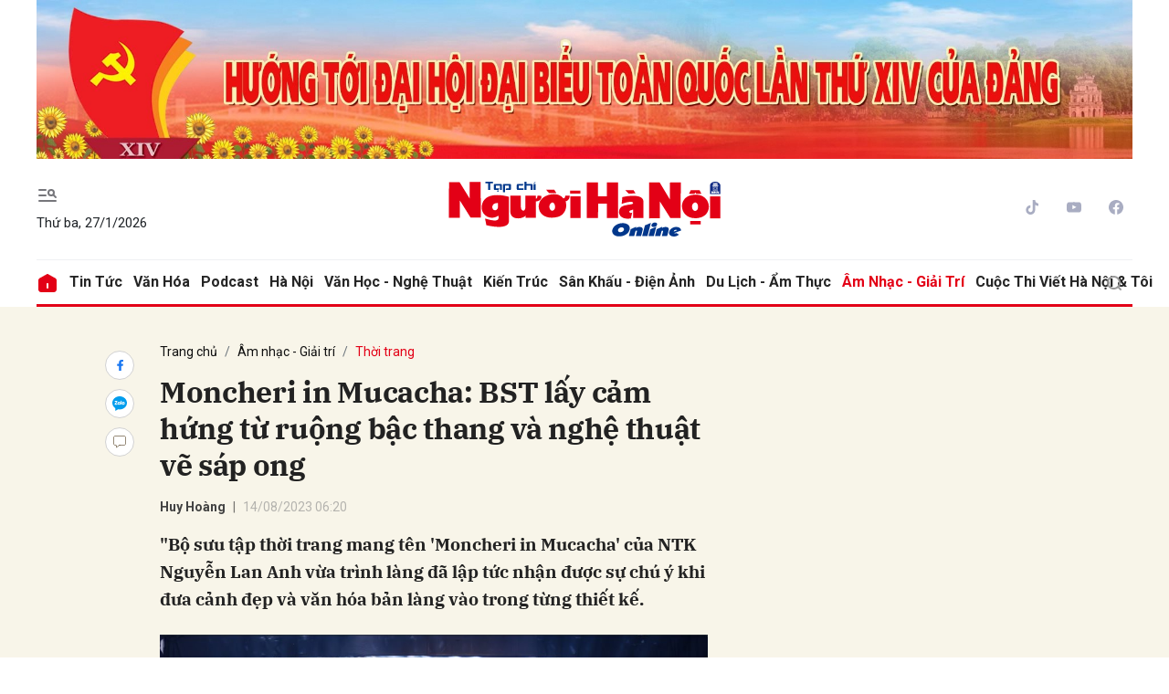

--- FILE ---
content_type: text/html; charset=utf-8
request_url: https://nguoihanoi.vn/moncheri-in-mucacha-bst-lay-cam-hung-tu-ruong-bac-thang-va-nghe-thuat-ve-sap-ong-74912.html
body_size: 264035
content:
<!DOCTYPE html>
<html xmlns="https://www.w3.org/1999/xhtml" lang="vi">
<head>
    <meta name="MobileOptimized" content="device-width" />
    <meta name="viewport" content="width=device-width, initial-scale=1, shrink-to-fit=no">
    <title>Moncheri in Mucacha: BST lấy cảm hứng từ ruộng bậc thang v&#224; nghệ thuật vẽ s&#225;p ong</title>
    <link rel="shortcut icon" href="https://nhn.1cdn.vn/assets/images/favicon.ico" />
    <meta http-equiv="Content-Type" content="text/html;charset=UTF-8">
    <meta name="author" content="nguoihanoi.vn">
    <meta http-equiv="X-UA-Compatible" content="IE=edge,chrome=1" />
    <meta name="HandheldFriendly" content="true" />
    <meta name="robots" content="noodp,max-image-preview:large,index,follow" />
    <meta name="googlebot-news" content="index">
    <meta name="keywords" content="Moncheri in Mucacha" />
    <meta name="description" content="&quot;Bộ sưu tập thời trang mang t&#234;n &#39;Moncheri in Mucacha&#39; của NTK Nguyễn Lan Anh vừa tr&#236;nh l&#224;ng đ&#227; lập tức nhận được sự ch&#250; &#253; khi đưa cảnh đẹp v&#224; văn h&#243;a bản l&#224;ng v&#224;o trong từng thiết kế." />
        <link rel="canonical" href="https://nguoihanoi.vn/moncheri-in-mucacha-bst-lay-cam-hung-tu-ruong-bac-thang-va-nghe-thuat-ve-sap-ong-74912.html" />
            <meta property="og:title" content="Moncheri in Mucacha: BST lấy cảm hứng từ ruộng bậc thang v&#224; nghệ thuật vẽ s&#225;p ong">
            <meta property="og:description" content="&quot;Bộ sưu tập thời trang mang t&#234;n &#39;Moncheri in Mucacha&#39; của NTK Nguyễn Lan Anh vừa tr&#236;nh l&#224;ng đ&#227; lập tức nhận được sự ch&#250; &#253; khi đưa cảnh đẹp v&#224; văn h&#243;a bản l&#224;ng v&#224;o trong từng thiết kế." />
            <meta property="og:image" content="https://nhn.1cdn.vn/thumbs/1200x630/2023/08/13/image(1).png" />
            <meta property="og:url" content="https://nguoihanoi.vn/moncheri-in-mucacha-bst-lay-cam-hung-tu-ruong-bac-thang-va-nghe-thuat-ve-sap-ong-74912.html" />
            <meta property="article:section" content="Thời trang">
            <meta property="article:published_time" content="8/14/2023 6:20:01 AM">
    <meta property="og:site_name" content="Tạp chí Người Hà Nội" />
    <meta property="og:type" content="website" />
    <meta property="og:locale" itemprop="inLanguage" content="vi_VN" />
    <meta property="datetimenow" content="1/27/2026 2:49:20 PM" />
    
        <style>
            /*Xóa khoảng trống ở header khi nó được chèn trong content vì web này đã có sẵn khoảng trống*/
            .entry .sc-longform-header-top-normal,
            .entry .sc-longform-header-top-normal-small,
            .entry .sc-longform-header-no-bg-img-normal,
            .entry .sc-longform-header-default-normal,
            .entry .sc-longform-header-top-normal .sc-longform-header-text,
            .entry .sc-longform-header-top-normal-small .sc-longform-header-text,
            .entry .sc-longform-header-no-bg-img-normal .sc-longform-header-text,
            .entry .sc-longform-header-default-normal .sc-longform-header-text {
                padding-top: 0 !important;
            }

            .entry:not(.longform) .sc-longform-header-top-normal .sc-longform-header-text .sc-longform-header-title,
            .entry:not(.longform) .sc-longform-header-top-normal-small .sc-longform-header-text .sc-longform-header-title,
            .entry:not(.longform) .sc-longform-header-no-bg-img-normal .sc-longform-header-text .sc-longform-header-title,
            .entry:not(.longform) .sc-longform-header-default-normal .sc-longform-header-text .sc-longform-header-title {
                padding-top: 0 !important;
                padding-bottom: 0 !important;
            }

            /*Chỉnh thông tin tác giả, ngày xuất bản*/
            .entry:not(.longform) .sc-longform-header-meta {
                font-family: "Roboto",Arial,"Helvetica Neue",Helvetica,sans-serif !important;
                font-size: 14px !important;
                margin-top: 15px !important;
            }

            .entry:not(.longform) .sc-longform-header-author {
                color: #424242 !important;
            }

            .entry:not(.longform) .sc-longform-header-date {
                color: #888 !important;
            }

            .entry:not(.longform) .sc-text {
                font-size: 0;
            }

                .entry:not(.longform) .sc-text:after {
                    font-size: 14px;
                    display: inline;
                    content: "|";
                }

            @media (max-width: 991px) {
                .c-detail-head {
                    max-width: 600px;
                    margin-left: auto;
                    margin-right: auto;
                }

                    .c-detail-head .c-share-scroll {
                        top: -34px !important;
                    }
            }
        </style>



    <link href="https://nhn.1cdn.vn/assets/css/style.min.22072024.css" rel="stylesheet" />
        <link href="https://fonts.googleapis.com/css2?family=Amatic+SC:wght@400;700&family=Arima+Madurai:wght@400;700&family=Bangers&family=Barlow:ital,wght@0,400;0,700;1,400;1,700&family=Bitter:ital,wght@0,400;0,500;0,700;1,400;1,500;1,700&family=Bungee+Inline&family=Chakra+Petch:ital,wght@0,400;0,700;1,400;1,700&family=Comforter&family=Cormorant+Garamond:ital,wght@0,400;0,700;1,400;1,700&family=Cormorant+Infant:ital,wght@0,400;0,700;1,400;1,700&family=Dancing+Script:wght@400;700&family=EB+Garamond:ital,wght@0,400;0,700;1,400;1,700&family=Fuzzy+Bubbles:wght@400;700&family=Grandstander:ital,wght@0,400;0,700;1,400;1,700&family=Great+Vibes&family=IBM+Plex+Serif:ital,wght@0,400;0,700;1,400;1,700&family=Ingrid+Darling&family=Inter:wght@400;700&family=Itim&family=Kanit:ital,wght@0,400;0,700;1,400;1,700&family=Kodchasan:ital,wght@0,400;0,700;1,400;1,700&family=Lavishly+Yours&family=Lemonada:wght@400;700&family=Lobster&family=Lora:ital,wght@0,400;0,700;1,400;1,700&family=Mali:ital,wght@0,400;0,700;1,400;1,700&family=Meow+Script&family=Montserrat:ital,wght@0,400;0,700;1,400;1,700&family=Moo+Lah+Lah&family=Moon+Dance&family=Neonderthaw&family=Noto+Sans:ital,wght@0,400;0,700;1,400;1,700&family=Nunito:ital,wght@0,400;0,700;1,400;1,700&family=Ole&family=Open+Sans:ital,wght@0,400;0,700;1,400;1,700&family=Pacifico&family=Pangolin&family=Patrick+Hand&family=Paytone+One&family=Playfair+Display:ital,wght@0,400;0,700;1,400;1,700&family=Potta+One&family=Praise&family=Raleway:ital,wght@0,400;0,700;1,400;1,700&family=Roboto+Condensed:ital,wght@0,400;0,700;1,400;1,700&family=Roboto+Serif:ital,opsz,wght@0,8..144,400;0,8..144,700;1,8..144,400;1,8..144,700&family=Roboto:ital,wght@0,400;0,700;1,400;1,700&family=Saira+Stencil+One&family=Sansita+Swashed:wght@400;700&family=Send+Flowers&family=Signika:wght@400;700&family=Smooch+Sans:wght@400;700&family=Source+Sans+Pro:ital,wght@0,400;0,700;1,400;1,700&family=Splash&family=The+Nautigal:wght@400;700&family=Tinos:ital,wght@0,400;0,700;1,400;1,700&family=Tourney:ital,wght@0,400;0,700;1,400;1,700&family=Twinkle+Star&family=VT323&family=Vollkorn:ital,wght@0,400;0,700;1,400;1,700&family=Vujahday+Script&family=Work+Sans:ital,wght@0,400;0,700;1,400;1,700&family=Yeseva+One&display=swap" rel="stylesheet">
        <link rel="stylesheet" href="https://asset.1cdn.vn/onecms/all/editor-lite/snippets-custom.bundle.min.css?t=2026012714">
        <style type="text/css">
            .preview-mode {
                padding-top: 50px;
            }

                .preview-mode:before {
                    content: "Bạn đang xem phiên bản XEM THỬ của bài viết.";
                    position: fixed;
                    z-index: 9999;
                    top: 0;
                    left: 0;
                    right: 0;
                    background: rgba(255,255,255,0.95);
                    box-shadow: 0 0 3px 3px rgba(0,0,0,0.1);
                    display: block;
                    padding: 10px;
                    text-align: center;
                    color: #e30000;
                    font-size: 22px;
                    height: 50px;
                }

            @media(max-width:767px) {
                .preview-mode:before {
                    content: "Phiên bản XEM THỬ";
                }
            }
        </style>
    <link href="https://nhn.1cdn.vn/assets/css/custom.css?t=202601271449" rel="stylesheet" />

    <script async src="https://www.googletagmanager.com/gtag/js?id=G-FV7CDDG6QT"></script>
    <script>
        window.dataLayer = window.dataLayer || [];
        function gtag() { dataLayer.push(arguments); }
        gtag('js', new Date());
        gtag('config', 'G-FV7CDDG6QT');
    </script>
</head>
<body class=" ">


    <div class="c-container-wrapper">
        <div class="l-nav">
            <div class="c-header-banner">
                <div class="h-show-mobile">
                    <div class="c-banner">
                        <div class="c-banner-item is-custom-size">
                            <div class="c-banner-item__inner">
                                <div class="c-banner-item__box">
                                    <div class="oneads" id="zone-3" data-id="Mobile_Layout_TopBanner"></div>
                                </div>
                            </div>
                        </div>
                    </div>
                </div>
                <div class="h-show-pc">
                    <div class="container">
                        <div class="c-banner">
                            <div class="c-banner-item is-custom-size">
                                <div class="c-banner-item__inner">
                                    <div class="c-banner-item__box">
                                        <div class="oneads" id="zone-1" data-id="Layout_TopBanner"></div>
                                    </div>
                                </div>
                            </div>
                        </div>
                    </div>

                </div>
            </div>

            <div class="c-nav-inner">
                <div class="c-nav-inner__height"></div>
                <div class="c-header">
                    <div class="container">
                        <div class="c-header-inner">
                            <div class="c-header-inner__left">
                                <button class="c-menu-expand js-menu-expand" type="button"><i class="icon24-menu-gray"></i></button>
                                <div class="c-sologan">
                                    <p>Thứ ba, 27/1/2026</p>
                                </div>
                            </div>
                            <div class="c-header-inner__center onecms-logo">
 <div class="c-logo"><a href="/"><img src="https://nhn.1cdn.vn/assets/images/logo.svg" alt="logo"></a></div>                            </div>
                            <div class="c-header-inner__right">
                                <div class="c-head-social">
                                    <ul>
    <li><a href="#"><i class="icon16-tiktok"></i></a></li>
    <li><a href="#"><i class="icon16-youtube"></i></a></li>
    <li><a href="#"><i class="icon16-facebook-circle"></i></a></li>
</ul>
                                </div>
                                <div class="c-weather onecms__weather"></div>
                                <div class="c-search-wrapper">
                                    <div class="c-search">
                                        <div class="c-search__inner">
                                            <input class="form-control" id="txt-keyword" type="text" name="" placeholder="Tìm kiếm">
                                            <button class="c-search__btn btnSearch" type="submit"><i class="icon20-search"></i></button>
                                            <button class="c-search__close js-search-close" type="button"><i class="icon12-close"></i></button>
                                        </div>
                                    </div>
                                </div>
                            </div>
                        </div>

                    </div>

                </div>

            </div>

            <div class="c-menu-outer">
                <div class="container">
                    <div class="c-menu static-page-content" data-api-url="/api/static-page-content" data-view="normal">
                        <ul class="onecms__menu">
    <li><a href="/"><i class="icon24-home-primary"></i></a></li>

        <li><a href="https://nguoihanoi.vn/tin-tuc">Tin tức</a></li>
        <li><a href="https://nguoihanoi.vn/van-hoa">Văn h&#243;a</a></li>
        <li><a href="https://nguoihanoi.vn/podcast">Podcast</a></li>
        <li><a href="https://nguoihanoi.vn/ha-noi">H&#224; Nội</a></li>
        <li><a href="https://nguoihanoi.vn/van-hoc-nghe-thuat">Văn học - Nghệ thuật</a></li>
        <li><a href="https://nguoihanoi.vn/kien-truc">Kiến tr&#250;c</a></li>
        <li><a href="https://nguoihanoi.vn/san-khau-dien-anh">S&#226;n khấu - Điện ảnh</a></li>
        <li><a href="https://nguoihanoi.vn/du-lich-am-thuc">Du lịch - Ẩm thực</a></li>
        <li><a href="https://nguoihanoi.vn/am-nhac-giai-tri">&#194;m nhạc - Giải tr&#237;</a></li>
        <li><a href="https://nguoihanoi.vn/cuoc-thi-viet-ha-noi-toi">Cuộc thi viết H&#224; Nội &amp; T&#244;i</a></li>
    <li class="c-search-more"><a class="js-search-expand" href="#"><i class="icon20-search"></i></a></li>
</ul>
                        
                    </div>

                </div>

            </div>

            <div class="c-mega-menu">
                <button class="c-mega-menu__close js-mega-close" type="button"><span></span></button>
                <div class="container">
                    <div class="c-category-flex">
                        <div class="c-search-wrapper">
                            <div class="c-search">
                                <div class="c-search__inner">
                                    <input id="txt-keyword" class="form-control" type="text" name="" placeholder="Tìm kiếm">
                                    <button class="c-search__btn btnSearch" type="submit"><i class="icon20-search"></i></button>
                                </div>
                            </div>
                        </div>

                        
                    </div>
                </div>

            </div>

        </div>

    </div>

    

<div class="">
    <div class="container">
        <div class="c-banner">
            <div class="c-banner-item is-custom-size">
                <div class="c-banner-item__inner">
                    <div class="c-banner-item__box">
                        
                        <!-- nguoihanoi.vn_Top -->
                        
                    </div>
                </div>
            </div>
        </div>
    </div>
    <!--end container-->
</div>
<!--Content page part-->
    <div class="c-container-wrapper ">
        <div class="l-content bg-detail">
            <div class="container">
                <div class="l-content-flex">
                    <div class="l-main">
                        <div class="c-detail-head">
                            
<div class="c-detail-head__row">
    <nav aria-label="breadcrumb">
        <ol class="breadcrumb">
            <li class="breadcrumb-item"><a href="/">Trang chủ</a></li>
                <li class="breadcrumb-item"><a href="https://nguoihanoi.vn/am-nhac-giai-tri">&#194;m nhạc - Giải tr&#237;</a></li>
            <li class="breadcrumb-item active" aria-current="page"><a href="https://nguoihanoi.vn/am-nhac-giai-tri/thoi-trang">Thời trang</a></li>
        </ol>
    </nav>
</div>
<div class="c-detail-head__row is-bar">
    <div class="c-share-scroll js-share-scroll">
        <ul class="clearfix">
            <li><a class="fb" href="https://www.facebook.com/sharer/sharer.php?u=https://nguoihanoi.vn/moncheri-in-mucacha-bst-lay-cam-hung-tu-ruong-bac-thang-va-nghe-thuat-ve-sap-ong-74912.html&display=popup&ref=plugin"><i class="icon16-facebook"></i></a></li>
            <li class="zalo-share-button h-show-pc" data-href="https://nguoihanoi.vn/moncheri-in-mucacha-bst-lay-cam-hung-tu-ruong-bac-thang-va-nghe-thuat-ve-sap-ong-74912.html" data-oaid="579745863508352884" data-layout="icon-text" data-color="blue" data-customize=true>
                <a class="bg-zalo" href="javascript:;" title="Chia sẻ Zalo"><span class="icon16-zalo"></span></a>
            </li>
            <li><a class="js-scroll-comment comment" href="#"><i class="icon16-comment"></i></a></li>
        </ul>
    </div>
</div>


                        </div>
                        <div class="c-news-detail">
                            <!-- b-maincontent-->
                            <article class="entry entry-no-padding ">
                                <div class="sc-longform-header sc-longform-header-default-normal block-sc-longform-header"><div class="sc-longform-header-text"><span class="sc-longform-header-cate block-sc-cate-name">Thời trang</span><h1 class="sc-longform-header-title block-sc-title">Moncheri in Mucacha: BST lấy cảm hứng từ ruộng bậc thang và nghệ thuật vẽ sáp ong</h1><div class="sc-longform-header-meta"><span class="sc-longform-header-author block-sc-author">Huy Hoàng</span> <span class="sc-text block-sc-text">•</span> <span class="sc-longform-header-date block-sc-publish-time">14/08/2023 06:20</span></div><p class="sc-longform-header-sapo block-sc-sapo">"Bộ sưu tập thời trang mang tên 'Moncheri in Mucacha' của NTK Nguyễn Lan Anh vừa trình làng đã lập tức nhận được sự chú ý khi đưa cảnh đẹp và văn hóa bản làng vào trong từng thiết kế.</p></div><div class="sc-longform-header-media"></div></div><figure><img src="https://nhn.1cdn.vn/2023/08/13/image(1).png" data-src="https://nhn.1cdn.vn/2023/08/13/image(1).png" data-original="https://nhn.1cdn.vn/2023/08/13/image(1).png" alt="image(1).png" data-src-mobile="" data-file-id="26068"><figcaption>'Moncheri in Mucacha' đã ra mắt công chúng yêu thời trang tại Hà Nội</figcaption></figure><p>Sau thời gian dài ấp ủ, ngày 12/8, bộ sưu tập có tên đặc biệt 'Moncheri in Mucacha' đã ra mắt công chúng yêu thời trang tại Hà Nội. Sự kiện này cũng đã nhận được sự góp mặt của những tên tuổi trong làng giải trí như: NSND Tự Long, ca sĩ Sèn Hoàng Mỹ Lam, diễn viên Trung Ruồi, diễn viên Charlie Win, Hoa hậu Liên lục địa Bảo Ngọc...</p><figure><img src="https://nhn.1cdn.vn/2023/08/13/image(2).png" data-src="https://nhn.1cdn.vn/2023/08/13/image(2).png" data-original="https://nhn.1cdn.vn/2023/08/13/image(2).png" alt="image(2).png" data-src-mobile="" data-file-id="26069"><figcaption>Sự kiện có sự góp mặt của NSND Tự Long, ca sĩ Sèn Hoàng Mỹ Lam, diễn viên Trung Ruồi...</figcaption></figure><p>Gây tiếng vang khi chính thức cho ra mắt thương hiệu thời trang nam Moncheri vào hồi đầu năm 2020, tính đến nay, “đứa con tinh thần” của NTK Nguyễn Lan Anh đã trở thành thương hiệu được nhiều quý ông lựa chọn. Là người kiên định theo đuổi xu hướng thời trang xanh, chị đánh dấu vị thế của mình khi liên tục cho ra mắt những bộ sưu tập mới dẫn đầu xu thế Eco fashion.</p><figure><img src="https://nhn.1cdn.vn/2023/08/13/image(4).png" id="file-id-1" data-image="file-id-1"></figure><p><br><img src="[data-uri]" alt="mocheri-in-mucacha-bst-lay-cam-hung-tu-ruong-bac-thang-va-nghe-thuat-ve-sap-ong-dulichgiaitri-baodulich-9-1691896760.jpg"><br> <br></p><p>Xu hướng này cũng được NTK gốc Yên Bái sử dụng cho BST mới ra mắt. 45 mẫu thiết kế đều dùng vải sợi tre (vải bamboo) để tạo độ thoáng mát, thấm hút, chống tia UV và thân thiện với môi trường, đáp ứng tiêu chí thời trang sinh thái.</p><figure><img src="https://nhn.1cdn.vn/2023/08/13/image(5).png" id="file-id-1" data-image="file-id-1"></figure><p>Chia sẻ về tên của bộ sưu tập, NTK Nguyễn Lan Anh cho hay, đây chính là tên viết tắt của vùng đất Mù Cang Chải – nơi khởi nguồn và cũng là cảm hứng chính cho những mẫu thiết kế mới được trình làng. “Tôi sinh ra và lớn lên ở Yên Bái, nơi nổi tiếng với rất nhiều địa danh nhưng có lẽ đẹp nhất phải kể đến ruộng bậc thang ở Mù Cang Chải. Cảnh sắc thiên nhiên hùng vĩ của vùng sơn cước cùng với sự lao động hăng say, tỉ mỉ của những người phụ nữ H’Mông đã giúp tôi hình thành nên ý tưởng về BST lần này”.</p><figure><img src="https://nhn.1cdn.vn/2023/08/13/image(7).png" id="file-id-1" data-image="file-id-1"></figure><p><br><img src="[data-uri]" alt="mocheri-in-mucacha-bst-lay-cam-hung-tu-ruong-bac-thang-va-nghe-thuat-ve-sap-ong-dulichgiaitri-baodulich-6-1691897056.jpg"><br> <br></p><p>Điểm đặc biệt và kỳ công của 'Moncheri in Mucacha' phải kể đến những thiết kế sở hữu họa tiết ruộng bậc thang, được vẽ bằng sáp ong trên vải. “Để có được những tấm vải này, những người phụ nữ H’Mông đã thực hiện kỹ thuật vẽ bằng sáp ong. Họ dùng thanh tre nhỏ dài khoảng 7cm, kết hợp với ngòi bút bằng lá đồng và vẽ trên vải. Khi vẽ, họ ngồi bên bếp lửa, chấm bút vào chảo sáp ong đang nóng đặt trên than hồng, đưa tay kẻ những đường thẳng trên vải và giữ sao cho lượng sáp chảy đều, không loang lổ. Quy trình mới nghe tưởng như đơn giản nhưng để có được một tấm vải hoàn chỉnh, họ đã phải bỏ ra rất nhiều thời gian, công sức và tâm tư nữa”, NTK Nguyễn Lan Anh tâm sự.</p><figure><img src="https://nhn.1cdn.vn/2023/08/13/image(8).png" id="file-id-1" data-image="file-id-1"></figure><p><br><img src="[data-uri]" alt="mocheri-in-mucacha-bst-lay-cam-hung-tu-ruong-bac-thang-va-nghe-thuat-ve-sap-ong-dulichgiaitri-baodulich-21-1691897129.jpg"><br> <br></p><p>Trước đó, có nhiều ý kiến cho rằng họa tiết vẽ sáp ong, thêu tay, đính đá không phù hợp dành cho các quý ông. Tuy nhiên, 'Mocheri in Mucacha' đã có “cú lội ngược dòng” ngoạn mục khi thu về vô số lời khen ngợi nhờ sự sáng tạo, ứng dụng thực tiễn và lan tỏa lối sống xanh. 45 thiết kế là 45 màu sắc khác nhau giúp các quý ông có thể sử dụng trang phục trong mọi sự kiện, từ đi làm, đi chơi cho đến dự tiệc. Những họa tiết lạ được vẽ, thêu tay, đính đá sẽ là điểm nhấn, giúp họ thể hiện sự tinh tế mà không kém phần nam tính.</p><figure><img src="https://nhn.1cdn.vn/2023/08/13/image(9).png" id="file-id-1" data-image="file-id-1"></figure><p>NTK Nguyễn Lan Anh cũng kỳ vọng 'Moncheri in Mucacha' sẽ “ghi điểm” đối với công chúng yêu thời trang, từ đó truyền tải thông điệp sống xanh, quảng bá cảnh đẹp quê hương, đất nước đến với bạn bè trên toàn thế giới./.</p><div class="sc-hightlight-box block-sc-hightlight-box"><p>BST nằm trong dự án Nghệ thuật bản làng “xuất ngoại” của NTK Lan Anh. Dự án sẽ đưa nghệ thuật sáp ong ra khỏi phạm vi bản làng, đến gần hơn với đồng bằng, thành thị; đưa nghệ thuật từ bàn tay của những người nghệ nhân đến gần hơn với những thượng khách sành thời trang. Đồng thời tạo công ăn việc làm cho người dân nơi đây - những người phụ nữ của gia đình để giúp họ nâng cao chất lượng cuộc sống, ổn định kinh tế gia đình, tiến tới <b></b>mục tiêu hạnh phúc ấm no bền vững. Chương trình Ra mắt BST đã có thêm màn đấu giá bức tranh đá quý về Yên Bái. Số tiền đấu giá sẽ được BTC gửi ủng hộ cho Huyện Mù Cang Chải – đây là vùng chịu hậu quả nặng nề nhất trong trận mưa, lũ quét vừa qua.</p></div><p></p><table><tbody><tr><td><br></td></tr></tbody></table><div class="sc-empty-layer"></div>

                                <!--ads sapo-->
                                

                            </article>
                            <div class="c-box">
                                <div class="c-box__content">
                                    <div class="c-banner-item is-custom-size">
                                        <div class="c-banner-item__inner">
                                            <div class="c-banner-item__box">
                                                
                                                <!-- nguoihanoi.vn_CBV -->
                                                
                                            </div>
                                        </div>
                                    </div>
                                </div>
                                <!--end c-box__content-->
                            </div>
                            <div class="c-box">
    <div class="c-box__content">
        <div class="c-share-detail">
            <ul>
                <li><a class="btn-facebook fb" href="https://www.facebook.com/sharer/sharer.php?u=https://nguoihanoi.vn/moncheri-in-mucacha-bst-lay-cam-hung-tu-ruong-bac-thang-va-nghe-thuat-ve-sap-ong-74912.html&display=popup&ref=plugin"><i class="icon12-facebook-f-white"></i>Chia sẻ Facebook</a></li>
                <li class="zalo-share-button h-show-pc" data-href="https://nguoihanoi.vn/moncheri-in-mucacha-bst-lay-cam-hung-tu-ruong-bac-thang-va-nghe-thuat-ve-sap-ong-74912.html" data-oaid="579745863508352884" data-layout="icon-text" data-color="blue" data-customize=true>
                    <a class="btn-zalo" href="javascript:;" title="Chia sẻ Zalo"><i class="icon16-zalo-chat-white"></i>Chia sẻ Zalo</a>
                </li>
                <li class="h-show-mobile"><a class="btn-zalo" href="intent:#Intent;action=android.intent.action.SEND;type=text/plain;S.android.intent.extra.SUBJECT=;S.android.intent.extra.TEXT=https://nguoihanoi.vn/moncheri-in-mucacha-bst-lay-cam-hung-tu-ruong-bac-thang-va-nghe-thuat-ve-sap-ong-74912.html?utm_source=zalo&amp;utm_medium=zalomsg&amp;B.hidePostFeed=true;B.backToSource=true;end" title="Chia sẻ Zalo"><i class="icon16-zalo-chat-white"></i>Chia sẻ Zalo</a></li>
                <li><a class="copy__link" data-href="https://nguoihanoi.vn/moncheri-in-mucacha-bst-lay-cam-hung-tu-ruong-bac-thang-va-nghe-thuat-ve-sap-ong-74912.html"><i class="icon12-link"></i>Copy link</a></li>
                <li><a class="print" href="/print/74912.html"><i class="icon16-print"></i></a></li>
            </ul>
        </div>
        <!-- c-share-detail-->
    </div>
    <!-- c-box__content-->
</div>
<!-- c-box-->
<div class="c-box">
    <div class="c-box__content">
        <div class="c-widget-tags onecms__tags">
            <ul>
                    <li>
                        <h4>
                            <a href="/moncheri-in-mucacha-ptag.html" title="Moncheri in Mucacha">Moncheri in Mucacha</a>
                        </h4>
                    </li>
                    <li>
                        <h4>
                            <a href="/hoa-hau-lien-luc-dia-bao-ngoc-ptag.html" title="Hoa hậu Li&#234;n lục địa Bảo Ngọc">Hoa hậu Li&#234;n lục địa Bảo Ngọc</a>
                        </h4>
                    </li>
                    <li>
                        <h4>
                            <a href="/eco-fashion-ptag.html" title="Eco fashion">Eco fashion</a>
                        </h4>
                    </li>
                    <li>
                        <h4>
                            <a href="/sen-hoang-my-lam-ptag.html" title="S&#232;n Ho&#224;ng Mỹ Lam">S&#232;n Ho&#224;ng Mỹ Lam</a>
                        </h4>
                    </li>
                    <li>
                        <h4>
                            <a href="/tu-long-ptag.html" title="Tự Long">Tự Long</a>
                        </h4>
                    </li>
                    <li>
                        <h4>
                            <a href="/hoang-my-lam-ptag.html" title="Ho&#224;ng Mỹ Lam">Ho&#224;ng Mỹ Lam</a>
                        </h4>
                    </li>
                    <li>
                        <h4>
                            <a href="/trung-ruoi-ptag.html" title="Trung Ruồi">Trung Ruồi</a>
                        </h4>
                    </li>
                    <li>
                        <h4>
                            <a href="/charlie-win-ptag.html" title="Charlie Win">Charlie Win</a>
                        </h4>
                    </li>
            </ul>
        </div>
        <!-- c-widget-tags-->
    </div>
    <!-- c-box__content-->
</div>
<!-- c-box-->
    <div class="c-box">
        <div class="c-box__title">
<div class="c-box__title__name">Bài liên quan</div>        </div>
        <div class="c-box__content">
            <div class="c-template-list">
                <ul>
                        <li>
                            <div class="b-grid">
                                <div class="b-grid__img"><a href="https://nguoihanoi.vn/thuong-hieu-moncheri-ra-mat-bo-suu-tap-moi-moncheri-in-mucacha-thoi-trang-xuan-he-2024-74118.html"><img src="https://nhn.1cdn.vn/thumbs/540x360/2023/07/16/ntk-1.jpg" alt="Thương hiệu Moncheri ra mắt bộ sưu tập mới “Moncheri In Mucacha” – &#160;thời trang xu&#226;n h&#232; 2024" title="Thương hiệu Moncheri ra mắt bộ sưu tập mới “Moncheri In Mucacha” – &#160;thời trang xu&#226;n h&#232; 2024" /></a></div>
                                <div class="b-grid__content">
                                    <div class="b-grid__row">
                                        <h3 class="b-grid__title"><a href="https://nguoihanoi.vn/thuong-hieu-moncheri-ra-mat-bo-suu-tap-moi-moncheri-in-mucacha-thoi-trang-xuan-he-2024-74118.html">Thương hiệu Moncheri ra mắt bộ sưu tập mới “Moncheri In Mucacha” – &#160;thời trang xu&#226;n h&#232; 2024</a></h3>
                                    </div>
                                    <div class="b-grid__row b-grid__desc">Chiều ng&#224;y 15/7/2023, tại kh&#225;ch sạn Grand K Hotel H&#224; Nội, thương hiệu thời trang Moncheri của C&#244;ng ty cổ phần đầu tư MONCHERI GROUP đ&#227; diễn ra buổi họp b&#225;o ra mắt Bộ sưu tập thời trang nam xu&#226;n h&#232; 2024 &quot;Moncheri in Mucacha”.</div>
                                </div>
                            </div>
                        </li>
                </ul>
            </div>
            <!-- c-template-list-->
        </div>
        <!-- c-box__content-->
    </div>
    <!-- c-box-->
<!-- c-box-->
<div class="c-comments">
    <div class="c-comment-input onecms__comments">
        <div class="form-group">
            <textarea class="form-control txt-content" name="" placeholder="Vui lòng nhập tiếng việt có dấu"></textarea>
            <em></em>
        </div>
        <button parentid="0" class="btn btn-primary btnSend">Gửi bình luận</button>
        <div class="message hidden" style="font-family: sans-serif;font-size: 18px;">
            <p class="small">
                Bình luận của bạn đã được gửi và sẽ hiển thị sau khi được duyệt bởi ban biên tập.
                <br>
                Ban biên tập giữ quyền biên tập nội dung bình luận để phù hợp với qui định nội dung của Báo.
            </p>
        </div>
    </div>
    <div class="c-comment-bar">
        <div class="c-comment-bar__count">(0) Bình luận</div>
        <div class="c-comment-bar__sort">
            <label>Xếp theo:</label>
            <ul>
                <li class="comment-sort-by-newest"><a href="javascript:;">Thời gian</a></li>
                <li class="active comment-sort-by-like"><a href="javascript:;">Số người thích</a></li>
            </ul>
        </div>
    </div>
    <div class="c-comment-list onecms__comment__list">

    </div><!-- c-comment-list -->
</div>
<!-- c-comments-->


                        </div>
                        <!-- c-news-detail-->
                    </div>
                    <!-- l-main-->
                    <div class="l-sidebar">
                                <div class="c-box h-show-pc">
                                    <div class="c-box__content">
                                        <div class="c-banner-item">
                                            <div class="c-banner-item__inner">
                                                <div class="c-banner-item__box">
                                                    <div class="oneads" id="zone-13" data-id="dr1"></div>
                                                </div>
                                            </div>
                                        </div>
                                    </div>
                                    <!-- c-box__content-->
                                </div>
                                <!--end c-box-->
                                <div class="c-box h-show-pc" style="margin-top:10px">
                                    <div class="c-box__content">
                                        <div class="c-banner-item">
                                            <div class="c-banner-item__inner">
                                                <div class="c-banner-item__box">
                                                    <!-- nguoihanoi.vn_300x250_Right -->
                                                    
                                                </div>
                                            </div>
                                        </div>
                                    </div>
                                    <!-- c-box__content-->
                                </div>
                                <!--end c-box-->
                    </div>
                    <!-- l-sidebar-->
                </div>
                <!-- l-content-->
            </div>
            <!-- container-->
        </div>
        <!-- bg-detail-->
    </div>
<!--end c-container-wrapper-->
<div class="c-container-wrapper">
    <div class="c-news-readmore">
        <div class="container">
            <div class="c-box">
                <div class="c-box__title">
                    <a href="https://nguoihanoi.vn/am-nhac-giai-tri/thoi-trang"><div class="c-box__title__name">Đọc thêm Thời trang</div></a>
                </div>
                <div class="c-box__content">
                    <div class="c-template-grid is-col-3-pc is-title-first-mobile is-border-mobile">
                            <ul>
                                    <li>
                                        <div class="b-grid">
                                            <div class="b-grid__img"><a href="https://nguoihanoi.vn/thoi-trang-va-bien-doi-khi-hau-da-den-luc-nhin-lai-cach-chung-ta-mac-96625.html"><img src="https://nhn.1cdn.vn/thumbs/540x360/2025/12/24/3.jpg" alt="Thời trang v&#224; biến đổi kh&#237; hậu: Đ&#227; đến l&#250;c nh&#236;n lại c&#225;ch ch&#250;ng ta mặc" title="Thời trang v&#224; biến đổi kh&#237; hậu: Đ&#227; đến l&#250;c nh&#236;n lại c&#225;ch ch&#250;ng ta mặc" /></a></div>
                                            <div class="b-grid__content">
                                                <div class="b-grid__row">
                                                    <h3 class="b-grid__title"><a href="https://nguoihanoi.vn/thoi-trang-va-bien-doi-khi-hau-da-den-luc-nhin-lai-cach-chung-ta-mac-96625.html">Thời trang v&#224; biến đổi kh&#237; hậu: Đ&#227; đến l&#250;c nh&#236;n lại c&#225;ch ch&#250;ng ta mặc</a></h3>
                                                </div>
                                                <div class="b-grid__row b-grid__desc">Giữa nhịp sống đ&#244; thị v&#224; những d&#242;ng tin về nắng n&#243;ng, mưa d&#244;ng thất thường, chưa bao giờ c&#226;u chuyện biến đổi kh&#237; hậu gần gũi với đời sống thường nhật như b&#226;y giờ. Kh&#244;ng chỉ l&#224; bức tranh m&#244;i trường to&#224;n cầu, thời trang - một trong những ng&#224;nh c&#243; t&#225;c động kh&#237; hậu lớn - cũng đang khiến người ta suy nghĩ lại về c&#225;ch mặc đẹp m&#224; vẫn sống c&#243; tr&#225;ch nhiệm.</div>
                                            </div>
                                        </div>
                                    </li>
                                    <li>
                                        <div class="b-grid">
                                            <div class="b-grid__img"><a href="https://nguoihanoi.vn/gan-80-nguoi-dep-miss-cosmo-2025-trinh-dien-thoi-trang-hello-cosmo-from-vietnam-tai-ngo-mon-hue-95317.html"><img src="https://nhn.1cdn.vn/thumbs/540x360/2025/12/03/593542797_1151986200438298_549793640157676037_n.jpg" alt="Gần 80 người đẹp Miss Cosmo 2025 tr&#236;nh diễn thời trang “Hello Cosmo From Vietnam” tại Ngọ m&#244;n Huế" title="Gần 80 người đẹp Miss Cosmo 2025 tr&#236;nh diễn thời trang “Hello Cosmo From Vietnam” tại Ngọ m&#244;n Huế" /></a></div>
                                            <div class="b-grid__content">
                                                <div class="b-grid__row">
                                                    <h3 class="b-grid__title"><a href="https://nguoihanoi.vn/gan-80-nguoi-dep-miss-cosmo-2025-trinh-dien-thoi-trang-hello-cosmo-from-vietnam-tai-ngo-mon-hue-95317.html">Gần 80 người đẹp Miss Cosmo 2025 tr&#236;nh diễn thời trang “Hello Cosmo From Vietnam” tại Ngọ m&#244;n Huế</a></h3>
                                                </div>
                                                <div class="b-grid__row b-grid__desc">C&#225;c th&#237; sinh Miss Cosmo 2025 tr&#236;nh diễn thời trang “Hello Cosmo From Vietnam” tại Quảng trường Ngọ m&#244;n Huế hưởng ứng Năm Du lịch Quốc gia “Huế – Kinh đ&#244; xưa, Vận hội mới”.</div>
                                            </div>
                                        </div>
                                    </li>
                                    <li>
                                        <div class="b-grid">
                                            <div class="b-grid__img"><a href="https://nguoihanoi.vn/an-tuong-show-thoi-trang-chuyen-dong-tai-sinh-ton-vinh-ve-dep-cua-phu-nu-hien-dai-95134.html"><img src="https://nhn.1cdn.vn/thumbs/540x360/2025/11/21/d1.jpg" alt="Ấn tượng Show thời trang “Chuyển động - T&#225;i sinh” t&#244;n vinh vẻ đẹp của phụ nữ hiện đại" title="Ấn tượng Show thời trang “Chuyển động - T&#225;i sinh” t&#244;n vinh vẻ đẹp của phụ nữ hiện đại" /></a></div>
                                            <div class="b-grid__content">
                                                <div class="b-grid__row">
                                                    <h3 class="b-grid__title"><a href="https://nguoihanoi.vn/an-tuong-show-thoi-trang-chuyen-dong-tai-sinh-ton-vinh-ve-dep-cua-phu-nu-hien-dai-95134.html">Ấn tượng Show thời trang “Chuyển động - T&#225;i sinh” t&#244;n vinh vẻ đẹp của phụ nữ hiện đại</a></h3>
                                                </div>
                                                <div class="b-grid__row b-grid__desc">Show thời trang “Chuyển động - T&#225;i sinh” nằm trong BST xu&#226;n h&#232; 2026 của NTK H&#224; Duy đ&#227; tạo n&#234;n điểm nhấn ấn tượng trong Lễ ra mắt C&#244;ng ty Cổ phần MEGACOM Quốc tế.</div>
                                            </div>
                                        </div>
                                    </li>
                                    <li>
                                        <div class="b-grid">
                                            <div class="b-grid__img"><a href="https://nguoihanoi.vn/khai-mac-aquafina-tuan-le-thoi-trang-quoc-te-viet-nam-95026.html"><img src="https://nhn.1cdn.vn/thumbs/540x360/2025/11/13/md1.jpg" alt="Khai mạc Aquafina Tuần lễ Thời trang Quốc tế Việt Nam" title="Khai mạc Aquafina Tuần lễ Thời trang Quốc tế Việt Nam" /></a></div>
                                            <div class="b-grid__content">
                                                <div class="b-grid__row">
                                                    <h3 class="b-grid__title"><a href="https://nguoihanoi.vn/khai-mac-aquafina-tuan-le-thoi-trang-quoc-te-viet-nam-95026.html">Khai mạc Aquafina Tuần lễ Thời trang Quốc tế Việt Nam</a></h3>
                                                </div>
                                                <div class="b-grid__row b-grid__desc">Trải qua hơn một thập kỷ với 19 m&#249;a th&#224;nh c&#244;ng rực rỡ, Aquafina Vietnam International Fashion Week (AVIFW) đ&#227; khẳng định uy t&#237;n v&#224; tầm v&#243;c quốc tế, trở th&#224;nh nơi hội tụ những tinh hoa s&#225;ng tạo v&#224; bản sắc văn h&#243;a đặc trưng của nhiều quốc gia tr&#234;n thế giới.</div>
                                            </div>
                                        </div>
                                    </li>
                                    <li>
                                        <div class="b-grid">
                                            <div class="b-grid__img"><a href="https://nguoihanoi.vn/tuan-le-thoi-trang-quoc-te-viet-nam-mua-20-ton-vinh-ban-sac-rieng-94798.html"><img src="https://nhn.1cdn.vn/thumbs/540x360/2025/10/31/p5.jpg" alt="Tuần lễ thời trang quốc tế Việt Nam m&#249;a 20 t&#244;n vinh bản sắc ri&#234;ng" title="Tuần lễ thời trang quốc tế Việt Nam m&#249;a 20 t&#244;n vinh bản sắc ri&#234;ng" /></a></div>
                                            <div class="b-grid__content">
                                                <div class="b-grid__row">
                                                    <h3 class="b-grid__title"><a href="https://nguoihanoi.vn/tuan-le-thoi-trang-quoc-te-viet-nam-mua-20-ton-vinh-ban-sac-rieng-94798.html">Tuần lễ thời trang quốc tế Việt Nam m&#249;a 20 t&#244;n vinh bản sắc ri&#234;ng</a></h3>
                                                </div>
                                                <div class="b-grid__row b-grid__desc">Tuần lễ thời trang quốc tế Việt Nam thu đ&#244;ng 2025 - Aquafina Vietnam International Fashion Week Fall/Winter 2025 đ&#225;nh dấu lần tổ chức thứ 20 với chủ đề #PureStyleShines - Bản sắc ri&#234;ng tạo phong c&#225;ch. Chương tr&#236;nh sẽ diễn ra từ ng&#224;y 11 đến 15-11 tại Cung Thể thao Quần Ngựa (H&#224; Nội).</div>
                                            </div>
                                        </div>
                                    </li>
                                    <li>
                                        <div class="b-grid">
                                            <div class="b-grid__img"><a href="https://nguoihanoi.vn/nghe-nhan-cua-chat-lieu-viet-vu-viet-ha-mo-man-avifw-thu-dong-2025-94761.html"><img src="https://nhn.1cdn.vn/thumbs/540x360/2025/10/28/aq.jpg" alt="“Nghệ nh&#226;n của chất liệu Việt” Vũ Việt H&#224; mở m&#224;n AVIFW Thu Đ&#244;ng 2025" title="“Nghệ nh&#226;n của chất liệu Việt” Vũ Việt H&#224; mở m&#224;n AVIFW Thu Đ&#244;ng 2025" /></a></div>
                                            <div class="b-grid__content">
                                                <div class="b-grid__row">
                                                    <h3 class="b-grid__title"><a href="https://nguoihanoi.vn/nghe-nhan-cua-chat-lieu-viet-vu-viet-ha-mo-man-avifw-thu-dong-2025-94761.html">“Nghệ nh&#226;n của chất liệu Việt” Vũ Việt H&#224; mở m&#224;n AVIFW Thu Đ&#244;ng 2025</a></h3>
                                                </div>
                                                <div class="b-grid__row b-grid__desc">Sau th&#224;nh c&#244;ng vang dội của m&#249;a Xu&#226;n H&#232; 2025, Ban Tổ chức Aquafina Vietnam International Fashion Week – C&#244;ng ty MultiMedia JSC đ&#227; ch&#237;nh thức c&#244;ng bố khởi động Aquafina Vietnam International Fashion Week Fall/Winter 2025, diễn ra tại Thủ đ&#244; H&#224; Nội từ ng&#224;y 12–15/11/2025.</div>
                                            </div>
                                        </div>
                                    </li>
                            </ul>
                    </div>
                    <!--end c-template-grid-->
                </div>
                <!-- c-box__content-->
            </div>
            <!-- c-box-->
        </div>
        <!--end container-->
    </div>
    <!--end c-news-readmore-->
</div>
<!--end c-container-wrapper-->
<div class="c-container-wrapper">
    <div class="c-homepage-repeat-content">
        <div class="container">
            <div class="l-content-flex">
                <div class="l-main is-margin-bottom-mobile">
                    <div class="c-box">
                        <div class="c-box__title">
                            <div class="c-box__title__name">Nổi bật Tạp chí Người Hà Nội</div>
                        </div>
                        <div class="c-box__content">
                            <div class="c-template-grid is-list-pc is-title-first-mobile is-border">
                                    <ul>
                                            <li>
                                                <div class="b-grid">
                                                    <div class="b-grid__img"><a href="https://nguoihanoi.vn/cam-nang-tra-cuu-don-vi-hanh-chinh-viet-nam-sau-sap-xep-97133.html"><img src="https://nhn.1cdn.vn/thumbs/540x360/2026/01/27/bia-sach.jpg" alt="Cẩm nang tra cứu đơn vị h&#224;nh ch&#237;nh Việt Nam sau sắp xếp" title="Cẩm nang tra cứu đơn vị h&#224;nh ch&#237;nh Việt Nam sau sắp xếp" /></a></div>
                                                    <div class="b-grid__content">
                                                        <div class="b-grid__row">
                                                            <h3 class="b-grid__title"><a href="https://nguoihanoi.vn/cam-nang-tra-cuu-don-vi-hanh-chinh-viet-nam-sau-sap-xep-97133.html">Cẩm nang tra cứu đơn vị h&#224;nh ch&#237;nh Việt Nam sau sắp xếp</a></h3>
                                                        </div>
                                                        <div class="b-grid__row b-grid__desc">Nhằm cung cấp một c&#225;ch hệ thống th&#244;ng tin về c&#225;c đơn vị h&#224;nh ch&#237;nh trong cả nước sau sắp xếp, Nh&#224; xuất bản Ch&#237;nh trị quốc gia Sự thật xuất bản cuốn s&#225;ch “Đơn vị h&#224;nh ch&#237;nh Việt Nam sau sắp xếp v&#224; vận h&#224;nh ch&#237;nh quyền địa phương hai cấp” do t&#225;c giả Nguyễn Th&#225;i B&#236;nh v&#224; Trương Hải Long bi&#234;n soạn. Ấn phẩm l&#224; cẩm nang tra cứu quan trọng, phản &#225;nh trực diện kết quả của cuộc cải c&#225;ch lớn trong tổ chức bộ m&#225;y h&#224;nh ch&#237;nh nh&#224; nước.</div>
                                                    </div>
                                                </div>
                                            </li>
                                            <li>
                                                <div class="b-grid">
                                                    <div class="b-grid__img"><a href="https://nguoihanoi.vn/tai-ban-bo-sach-so-thao-lich-su-van-hoc-viet-nam-97116.html"><img src="https://nhn.1cdn.vn/thumbs/540x360/2026/01/25/z7466402399680_bd517f6894511c198b50da0629e33950.jpg" alt="T&#225;i bản bộ s&#225;ch &quot;Sơ thảo lịch sử văn học Việt Nam&quot;" title="T&#225;i bản bộ s&#225;ch &quot;Sơ thảo lịch sử văn học Việt Nam&quot;" /></a></div>
                                                    <div class="b-grid__content">
                                                        <div class="b-grid__row">
                                                            <h3 class="b-grid__title"><a href="https://nguoihanoi.vn/tai-ban-bo-sach-so-thao-lich-su-van-hoc-viet-nam-97116.html">T&#225;i bản bộ s&#225;ch &quot;Sơ thảo lịch sử văn học Việt Nam&quot;</a></h3>
                                                        </div>
                                                        <div class="b-grid__row b-grid__desc">Nh&#224; xuất bản Ch&#237;nh trị quốc gia Sự thật vừa t&#225;i bản bộ s&#225;ch “Sơ thảo lịch sử văn học Việt Nam” gồm 5 quyển, do nh&#243;m c&#225;c học giả Văn T&#226;n, Ho&#224;i Thanh, Nguyễn Đổng Chi, Nguyễn Hồng Phong v&#224; Vũ Ngọc Phan bi&#234;n soạn. Đ&#226;y l&#224; một c&#244;ng tr&#236;nh khoa học c&#243; gi&#225; trị nền tảng, cung cấp tư liệu tham khảo tin cậy cho độc giả, giới nghi&#234;n cứu v&#224; những người quan t&#226;m đến lịch sử văn học d&#226;n tộc.</div>
                                                    </div>
                                                </div>
                                            </li>
                                            <li>
                                                <div class="b-grid">
                                                    <div class="b-grid__img"><a href="https://nguoihanoi.vn/tien-len-toan-thang-at-ve-ta-97109.html"><img src="https://nhn.1cdn.vn/thumbs/540x360/2026/01/25/tbt-tolam.jpg" alt="Tiến l&#234;n! To&#224;n thắng ắt về ta!" title="Tiến l&#234;n! To&#224;n thắng ắt về ta!" /></a></div>
                                                    <div class="b-grid__content">
                                                        <div class="b-grid__row">
                                                            <h3 class="b-grid__title"><a href="https://nguoihanoi.vn/tien-len-toan-thang-at-ve-ta-97109.html">Tiến l&#234;n! To&#224;n thắng ắt về ta!</a></h3>
                                                        </div>
                                                        <div class="b-grid__row b-grid__desc">Tạp ch&#237; Người H&#224; Nội tr&#226;n trọng giới thiệu b&#224;i viết của Đồng ch&#237; T&#244; L&#226;m, Tổng B&#237; thư Ban Chấp h&#224;nh Trung ương Đảng Cộng sản Việt Nam, với ti&#234;u đề: &quot;Tiến l&#234;n! To&#224;n thắng ắt về ta!&quot;.</div>
                                                    </div>
                                                </div>
                                            </li>
                                            <li>
                                                <div class="b-grid">
                                                    <div class="b-grid__img"><a href="https://nguoihanoi.vn/cong-thuc-van-hanh-4-mua-tang-truong-dai-han-cua-thu-phu-giai-tri-moi-chau-a-vinh-tien-97134.html"><img src="https://nhn.1cdn.vn/thumbs/540x360/2026/01/27/a1.jpg" alt="C&#244;ng thức vận h&#224;nh 4 m&#249;a, tăng trưởng d&#224;i hạn của thủ phủ giải tr&#237; mới ch&#226;u &#193; - Vịnh Ti&#234;n" title="C&#244;ng thức vận h&#224;nh 4 m&#249;a, tăng trưởng d&#224;i hạn của thủ phủ giải tr&#237; mới ch&#226;u &#193; - Vịnh Ti&#234;n" /></a></div>
                                                    <div class="b-grid__content">
                                                        <div class="b-grid__row">
                                                            <h3 class="b-grid__title"><a href="https://nguoihanoi.vn/cong-thuc-van-hanh-4-mua-tang-truong-dai-han-cua-thu-phu-giai-tri-moi-chau-a-vinh-tien-97134.html">C&#244;ng thức vận h&#224;nh 4 m&#249;a, tăng trưởng d&#224;i hạn của thủ phủ giải tr&#237; mới ch&#226;u &#193; - Vịnh Ti&#234;n</a></h3>
                                                        </div>
                                                        <div class="b-grid__row b-grid__desc">Tại Vinhomes Green Paradise (Cần Giờ, TP.HCM), “Quận Nhất” Vịnh Ti&#234;n đang được kiến tạo để trở th&#224;nh thủ phủ nghỉ dưỡng - giải tr&#237; mới của ch&#226;u &#193;. M&#244; h&#236;nh ph&#225;t triển b&#225;m s&#225;t c&#244;ng thức đ&#227; l&#224;m n&#234;n th&#224;nh c&#244;ng của c&#225;c đ&#244; thị giải tr&#237; h&#224;ng đầu thế giới: lượng kh&#225;ch khổng lồ quanh năm kết hợp hệ sinh th&#225;i thương mại - dịch vụ vận h&#224;nh li&#234;n tục, tạo d&#242;ng tiền bền bỉ v&#224; dư địa tăng trưởng d&#224;i hạn cho bất động sản.</div>
                                                    </div>
                                                </div>
                                            </li>
                                            <li>
                                                <div class="b-grid">
                                                    <div class="b-grid__img"><a href="https://nguoihanoi.vn/thanh-xuan-tri-an-truyen-thong-khoi-day-khat-vong-xay-dung-phuong-van-minh-thong-minh-97132.html"><img src="https://nhn.1cdn.vn/thumbs/540x360/2026/01/27/dang-1.jpg" alt="Thanh Xu&#226;n: Tri &#226;n truyền thống, khơi dậy kh&#225;t vọng x&#226;y dựng phường văn minh, th&#244;ng minh" title="Thanh Xu&#226;n: Tri &#226;n truyền thống, khơi dậy kh&#225;t vọng x&#226;y dựng phường văn minh, th&#244;ng minh" /></a></div>
                                                    <div class="b-grid__content">
                                                        <div class="b-grid__row">
                                                            <h3 class="b-grid__title"><a href="https://nguoihanoi.vn/thanh-xuan-tri-an-truyen-thong-khoi-day-khat-vong-xay-dung-phuong-van-minh-thong-minh-97132.html">Thanh Xu&#226;n: Tri &#226;n truyền thống, khơi dậy kh&#225;t vọng x&#226;y dựng phường văn minh, th&#244;ng minh</a></h3>
                                                        </div>
                                                        <div class="b-grid__row b-grid__desc">Chiều 26/1, Đảng ủy phường Thanh Xu&#226;n tổ chức sinh hoạt ch&#237;nh trị kỷ niệm 85 năm Ng&#224;y B&#225;c Hồ về nước trực tiếp l&#227;nh đạo C&#225;ch mạng Việt Nam (28/1/1941 - 28/1/2026); 96 năm Ng&#224;y th&#224;nh lập Đảng Cộng sản Việt Nam (3/2/1930 - 3/2/2026); ch&#224;o mừng th&#224;nh c&#244;ng Đại hội XIV của Đảng; tổ chức lễ trao tặng Huy hiệu Đảng đợt 3-2; tuy&#234;n dương b&#237; thư chi bộ xuất sắc ti&#234;u biểu tr&#234;n địa b&#224;n th&#224;nh phố H&#224; Nội năm 2026.</div>
                                                    </div>
                                                </div>
                                            </li>
                                    </ul>
                            </div>
                            <!--end c-template-grid-->
                        </div>
                        <!--end c-box__content-->
                    </div>
                    <!--end c-box-->
                    <div class="c-box">
                        <div class="c-box__title">
                            <div class="c-box__title__name">Đừng bỏ lỡ</div>
                        </div>
                        <div class="c-box__content">
                            <div class="c-template-grid is-list-pc is-title-first-mobile is-border">
                                    <ul class="loadAjax">
                                            <li class="loadArticle" pid="97131">
                                                <div class="b-grid">
                                                    <div class="b-grid__img"><a href="https://nguoihanoi.vn/co-hoi-thuong-thuc-vu-kich-kinh-dien-khong-tuoc-cua-chim-cong-lang-mua-duong-le-binh-97131.html"><img src="https://nhn.1cdn.vn/thumbs/540x360/2026/01/26/123.jpg" alt="Cơ hội thưởng thức vũ kịch kinh điển “Khổng Tước” của “chim c&#244;ng l&#224;ng m&#250;a” Dương Lệ B&#236;nh" title="Cơ hội thưởng thức vũ kịch kinh điển “Khổng Tước” của “chim c&#244;ng l&#224;ng m&#250;a” Dương Lệ B&#236;nh" /></a></div>
                                                    <div class="b-grid__content">
                                                        <div class="b-grid__row">
                                                            <h3 class="b-grid__title"><a href="https://nguoihanoi.vn/co-hoi-thuong-thuc-vu-kich-kinh-dien-khong-tuoc-cua-chim-cong-lang-mua-duong-le-binh-97131.html">Cơ hội thưởng thức vũ kịch kinh điển “Khổng Tước” của “chim c&#244;ng l&#224;ng m&#250;a” Dương Lệ B&#236;nh</a></h3>
                                                        </div>
                                                        <div class="b-grid__row b-grid__desc">“Khổng Tước - The Peacock Hanoi 2026” - t&#225;c phẩm vũ kịch kinh điển của “chim c&#244;ng l&#224;ng m&#250;a” Trung Quốc Dương Lệ B&#236;nh sẽ ra mắt kh&#225;n giả Việt Nam v&#224;o th&#225;ng 3/2026. Chương tr&#236;nh dự kiến được biểu diễn v&#224;o 20h ng&#224;y 6/3, 20h ng&#224;y 7/3 v&#224; 15h, 20h ng&#224;y 8/3 tại Nh&#224; h&#225;t Hồ Gươm (H&#224; Nội).</div>
                                                    </div>
                                                </div>
                                            </li>
                                            <li class="loadArticle" pid="97118">
                                                <div class="b-grid">
                                                    <div class="b-grid__img"><a href="https://nguoihanoi.vn/sac-xuan-tren-moi-mien-to-quoc-nam-2026-chuan-bi-dien-ra-tai-lang-van-hoa-du-lich-cac-dan-toc-viet-nam-97118.html"><img src="https://nhn.1cdn.vn/thumbs/540x360/2026/01/23/5.jpg" alt="“Sắc xu&#226;n tr&#234;n mọi miền Tổ quốc” năm 2026 chuẩn bị diễn ra tại L&#224;ng Văn h&#243;a - Du lịch c&#225;c d&#226;n tộc Việt Nam" title="“Sắc xu&#226;n tr&#234;n mọi miền Tổ quốc” năm 2026 chuẩn bị diễn ra tại L&#224;ng Văn h&#243;a - Du lịch c&#225;c d&#226;n tộc Việt Nam" /></a></div>
                                                    <div class="b-grid__content">
                                                        <div class="b-grid__row">
                                                            <h3 class="b-grid__title"><a href="https://nguoihanoi.vn/sac-xuan-tren-moi-mien-to-quoc-nam-2026-chuan-bi-dien-ra-tai-lang-van-hoa-du-lich-cac-dan-toc-viet-nam-97118.html">“Sắc xu&#226;n tr&#234;n mọi miền Tổ quốc” năm 2026 chuẩn bị diễn ra tại L&#224;ng Văn h&#243;a - Du lịch c&#225;c d&#226;n tộc Việt Nam</a></h3>
                                                        </div>
                                                        <div class="b-grid__row b-grid__desc">“Sắc xu&#226;n tr&#234;n mọi miền Tổ quốc” năm 2026 c&#243; khoảng 300 đồng b&#224;o, 32 cộng đồng d&#226;n tộc của 15 tỉnh, th&#224;nh phố đại diện cho c&#225;c d&#226;n tộc, v&#249;ng miền sẽ tham gia c&#225;c hoạt động tại sự kiện.</div>
                                                    </div>
                                                </div>
                                            </li>
                                            <li class="loadArticle" pid="97117">
                                                <div class="b-grid">
                                                    <div class="b-grid__img"><a href="https://nguoihanoi.vn/san-khau-cong-dong-lan-toa-nghe-thuat-truyen-thong-bang-tinh-than-sang-tao-97117.html"><img src="https://nhn.1cdn.vn/thumbs/540x360/2026/01/25/dsc08450.jpg" alt="“S&#226;n khấu cộng đồng”: Lan tỏa nghệ thuật truyền thống bằng tinh thần s&#225;ng tạo" title="“S&#226;n khấu cộng đồng”: Lan tỏa nghệ thuật truyền thống bằng tinh thần s&#225;ng tạo" /></a></div>
                                                    <div class="b-grid__content">
                                                        <div class="b-grid__row">
                                                            <h3 class="b-grid__title"><a href="https://nguoihanoi.vn/san-khau-cong-dong-lan-toa-nghe-thuat-truyen-thong-bang-tinh-than-sang-tao-97117.html">“S&#226;n khấu cộng đồng”: Lan tỏa nghệ thuật truyền thống bằng tinh thần s&#225;ng tạo</a></h3>
                                                        </div>
                                                        <div class="b-grid__row b-grid__desc">Tối 25/1, tại Nh&#224; B&#225;t Gi&#225;c – Vườn hoa L&#253; Th&#225;i Tổ, chương tr&#236;nh biểu diễn nghệ thuật mở đầu dự &#225;n “S&#226;n khấu cộng đồng” đ&#227; ch&#237;nh thức diễn ra trong kh&#244;ng kh&#237; ấm &#225;p, gần gũi, thu h&#250;t sự quan t&#226;m của đ&#244;ng đảo người d&#226;n v&#224; du kh&#225;ch.</div>
                                                    </div>
                                                </div>
                                            </li>
                                            <li class="loadArticle" pid="97112">
                                                <div class="b-grid">
                                                    <div class="b-grid__img"><a href="https://nguoihanoi.vn/khi-am-nhac-tro-thanh-san-pham-trai-nghiem-van-hoa-cua-thu-do-97112.html"><img src="https://nhn.1cdn.vn/thumbs/540x360/2026/01/25/img_4663.jpeg" alt="Khi &#226;m nhạc trở th&#224;nh &quot;sản phẩm&quot; trải nghiệm văn h&#243;a của Thủ đ&#244;" title="Khi &#226;m nhạc trở th&#224;nh &quot;sản phẩm&quot; trải nghiệm văn h&#243;a của Thủ đ&#244;" /></a></div>
                                                    <div class="b-grid__content">
                                                        <div class="b-grid__row">
                                                            <h3 class="b-grid__title"><a href="https://nguoihanoi.vn/khi-am-nhac-tro-thanh-san-pham-trai-nghiem-van-hoa-cua-thu-do-97112.html">Khi &#226;m nhạc trở th&#224;nh &quot;sản phẩm&quot; trải nghiệm văn h&#243;a của Thủ đ&#244;</a></h3>
                                                        </div>
                                                        <div class="b-grid__row b-grid__desc">Trong kh&#244;ng gian mở của Vườn hoa L&#253; Th&#225;i Tổ, chương tr&#236;nh “&#194;m nhạc cuối tuần” chiều 25/1 tiếp tục mang Jazz đến gần c&#244;ng ch&#250;ng Thủ đ&#244; bằng những thanh &#226;m nhẹ nh&#224;ng, s&#226;u lắng v&#224; đầy cảm x&#250;c.</div>
                                                    </div>
                                                </div>
                                            </li>
                                            <li class="loadArticle" pid="97110">
                                                <div class="b-grid">
                                                    <div class="b-grid__img"><a href="https://nguoihanoi.vn/keo-dai-chuong-trinh-nghien-cuu-tong-hop-cong-bo-cac-tac-pham-van-hoc-vi-su-nghiep-cach-mang-cua-dang-97110.html"><img src="https://nhn.1cdn.vn/thumbs/540x360/2026/01/24/10-02-twst-tac-pham-van-hoc-cua-dang.jpg" alt="K&#233;o d&#224;i chương tr&#236;nh nghi&#234;n cứu, tổng hợp, c&#244;ng bố c&#225;c t&#225;c phẩm văn học v&#236; sự nghiệp c&#225;ch mạng của Đảng" title="K&#233;o d&#224;i chương tr&#236;nh nghi&#234;n cứu, tổng hợp, c&#244;ng bố c&#225;c t&#225;c phẩm văn học v&#236; sự nghiệp c&#225;ch mạng của Đảng" /></a></div>
                                                    <div class="b-grid__content">
                                                        <div class="b-grid__row">
                                                            <h3 class="b-grid__title"><a href="https://nguoihanoi.vn/keo-dai-chuong-trinh-nghien-cuu-tong-hop-cong-bo-cac-tac-pham-van-hoc-vi-su-nghiep-cach-mang-cua-dang-97110.html">K&#233;o d&#224;i chương tr&#236;nh nghi&#234;n cứu, tổng hợp, c&#244;ng bố c&#225;c t&#225;c phẩm văn học v&#236; sự nghiệp c&#225;ch mạng của Đảng</a></h3>
                                                        </div>
                                                        <div class="b-grid__row b-grid__desc">Ph&#243; Thủ tướng Mai Văn Ch&#237;nh k&#253; Quyết định số 139/QĐ-TTg Gia hạn thời gian thực hiện Chương tr&#236;nh “Nghi&#234;n cứu, tổng hợp, c&#244;ng bố c&#225;c t&#225;c phẩm văn học v&#236; sự nghiệp c&#225;ch mạng của Đảng, tiến tới kỷ niệm 90 năm Ng&#224;y th&#224;nh lập Nước Cộng h&#242;a x&#227; hội chủ nghĩa Việt Nam v&#224; 100 năm Ng&#224;y th&#224;nh lập Đảng Cộng sản Việt Nam tr&#234;n nền tảng c&#225;ch mạng c&#244;ng nghiệp lần thứ tư”</div>
                                                    </div>
                                                </div>
                                            </li>
                                            <li class="loadArticle" pid="97108">
                                                <div class="b-grid">
                                                    <div class="b-grid__img"><a href="https://nguoihanoi.vn/ha-noi-phe-duyet-de-an-bao-ton-ho-tay-quy-mo-hon-2-400ha-97108.html"><img src="https://nhn.1cdn.vn/thumbs/540x360/2026/01/24/ht-chua-tran-quoc-.jpeg" alt="H&#224; Nội ph&#234; duyệt đề &#225;n bảo tồn hồ T&#226;y quy m&#244; hơn 2.400ha" title="H&#224; Nội ph&#234; duyệt đề &#225;n bảo tồn hồ T&#226;y quy m&#244; hơn 2.400ha" /></a></div>
                                                    <div class="b-grid__content">
                                                        <div class="b-grid__row">
                                                            <h3 class="b-grid__title"><a href="https://nguoihanoi.vn/ha-noi-phe-duyet-de-an-bao-ton-ho-tay-quy-mo-hon-2-400ha-97108.html">H&#224; Nội ph&#234; duyệt đề &#225;n bảo tồn hồ T&#226;y quy m&#244; hơn 2.400ha</a></h3>
                                                        </div>
                                                        <div class="b-grid__row b-grid__desc">UBND Th&#224;nh phố H&#224; Nội vừa ban h&#224;nh Quyết định số 315/QĐ-UBND ph&#234; duyệt Đề &#225;n &quot;Bảo tồn v&#224; ph&#225;t huy gi&#225; trị khu vực hồ T&#226;y v&#224; phụ cận&quot;.</div>
                                                    </div>
                                                </div>
                                            </li>
                                            <li class="loadArticle" pid="97105">
                                                <div class="b-grid">
                                                    <div class="b-grid__img"><a href="https://nguoihanoi.vn/don-xuan-cung-nham-nhi-tet-binh-ngo-97105.html"><img src="https://nhn.1cdn.vn/thumbs/540x360/2026/01/23/nham-nhi-tet-2026_mockup_1500x1500px_01.png" alt="Đ&#243;n xu&#226;n c&#249;ng “Nh&#226;m nhi Tết B&#237;nh Ngọ”" title="Đ&#243;n xu&#226;n c&#249;ng “Nh&#226;m nhi Tết B&#237;nh Ngọ”" /></a></div>
                                                    <div class="b-grid__content">
                                                        <div class="b-grid__row">
                                                            <h3 class="b-grid__title"><a href="https://nguoihanoi.vn/don-xuan-cung-nham-nhi-tet-binh-ngo-97105.html">Đ&#243;n xu&#226;n c&#249;ng “Nh&#226;m nhi Tết B&#237;nh Ngọ”</a></h3>
                                                        </div>
                                                        <div class="b-grid__row b-grid__desc">Nh&#224; xuất bản Kim Đồng vừa ra mắt bạn đọc cả nước ấn phẩm đặc biệt “Nh&#226;m nhi Tết B&#237;nh Ngọ” - cuốn s&#225;ch Tết được thực hiện c&#244;ng phu, chỉn chu.</div>
                                                    </div>
                                                </div>
                                            </li>
                                            <li class="loadArticle" pid="97104">
                                                <div class="b-grid">
                                                    <div class="b-grid__img"><a href="https://nguoihanoi.vn/phat-lo-buc-hoa-o-kham-thien-giam-trieu-nguyen-giong-ban-do-voi-cac-ky-hieu-chu-viet-han-phap-97104.html"><img src="https://nhn.1cdn.vn/thumbs/540x360/2026/01/24/z7463075464481_9a1271c767536a66f5ff5d7b622accb9.jpg" alt="Ph&#225;t lộ bức họa ở Kh&#226;m Thi&#234;n Gi&#225;m triều Nguyễn giống bản đồ với c&#225;c k&#253; hiệu chữ Việt - H&#225;n – Ph&#225;p" title="Ph&#225;t lộ bức họa ở Kh&#226;m Thi&#234;n Gi&#225;m triều Nguyễn giống bản đồ với c&#225;c k&#253; hiệu chữ Việt - H&#225;n – Ph&#225;p" /></a></div>
                                                    <div class="b-grid__content">
                                                        <div class="b-grid__row">
                                                            <h3 class="b-grid__title"><a href="https://nguoihanoi.vn/phat-lo-buc-hoa-o-kham-thien-giam-trieu-nguyen-giong-ban-do-voi-cac-ky-hieu-chu-viet-han-phap-97104.html">Ph&#225;t lộ bức họa ở Kh&#226;m Thi&#234;n Gi&#225;m triều Nguyễn giống bản đồ với c&#225;c k&#253; hiệu chữ Việt - H&#225;n – Ph&#225;p</a></h3>
                                                        </div>
                                                        <div class="b-grid__row b-grid__desc">Trong qu&#225; tr&#236;nh vệ sinh di t&#237;ch Kh&#226;m Thi&#234;n Gi&#225;m triều Nguyễn b&#234;n trong Kinh th&#224;nh Huế th&#236; bất ngờ ph&#225;t lộ một bức họa tr&#234;n tường giống như bản đồ với c&#225;c k&#253; hiệu hệ chữ Việt - H&#225;n - Ph&#225;p.</div>
                                                    </div>
                                                </div>
                                            </li>
                                            <li class="loadArticle" pid="97086">
                                                <div class="b-grid">
                                                    <div class="b-grid__img"><a href="https://nguoihanoi.vn/tet-co-truyen-mang-dau-an-van-hoa-kinh-do-hue-qua-tet-phu-xuan-sac-vi-kinh-ky-97086.html"><img src="https://nhn.1cdn.vn/thumbs/540x360/2026/01/23/z7459378988028_8580531b296d88ca315ae81f5ff87c0e.jpg" alt="Tết cổ truyền mang dấu ấn văn h&#243;a Kinh đ&#244; Huế qua “Tết Ph&#250; Xu&#226;n – Sắc vị Kinh Kỳ”" title="Tết cổ truyền mang dấu ấn văn h&#243;a Kinh đ&#244; Huế qua “Tết Ph&#250; Xu&#226;n – Sắc vị Kinh Kỳ”" /></a></div>
                                                    <div class="b-grid__content">
                                                        <div class="b-grid__row">
                                                            <h3 class="b-grid__title"><a href="https://nguoihanoi.vn/tet-co-truyen-mang-dau-an-van-hoa-kinh-do-hue-qua-tet-phu-xuan-sac-vi-kinh-ky-97086.html">Tết cổ truyền mang dấu ấn văn h&#243;a Kinh đ&#244; Huế qua “Tết Ph&#250; Xu&#226;n – Sắc vị Kinh Kỳ”</a></h3>
                                                        </div>
                                                        <div class="b-grid__row b-grid__desc">Nhiều hoạt động hấp dẫn, s&#244;i động mang đậm dấu ấn văn h&#243;a Kinh đ&#244; Huế trong Chương tr&#236;nh “Tết Ph&#250; Xu&#226;n – Sắc vị Kinh Kỳ” sẽ được UBND phường Ph&#250; Xu&#226;n (TP Huế) tổ chức từ ng&#224;y 2 - 8/2 với sự h&#242;a quyện giữa “Sắc” v&#224; “Vị”.</div>
                                                    </div>
                                                </div>
                                            </li>
                                            <li class="loadArticle" pid="97087">
                                                <div class="b-grid">
                                                    <div class="b-grid__img"><a href="https://nguoihanoi.vn/du-an-am-nhac-cong-dong-lan-toa-gia-tri-nghe-thuat-vi-cong-dong-tai-nha-bat-giac-97087.html"><img src="https://nhn.1cdn.vn/thumbs/540x360/2026/01/23/gen-h-z7459371701357_04ef43cd6aa46933e3da9c4b232eebbc.jpg" alt="Dự &#225;n “&#194;m nhạc cộng đồng” - lan tỏa gi&#225; trị nghệ thuật v&#236; cộng đồng tại Nh&#224; B&#225;t Gi&#225;c" title="Dự &#225;n “&#194;m nhạc cộng đồng” - lan tỏa gi&#225; trị nghệ thuật v&#236; cộng đồng tại Nh&#224; B&#225;t Gi&#225;c" /></a></div>
                                                    <div class="b-grid__content">
                                                        <div class="b-grid__row">
                                                            <h3 class="b-grid__title"><a href="https://nguoihanoi.vn/du-an-am-nhac-cong-dong-lan-toa-gia-tri-nghe-thuat-vi-cong-dong-tai-nha-bat-giac-97087.html">Dự &#225;n “&#194;m nhạc cộng đồng” - lan tỏa gi&#225; trị nghệ thuật v&#236; cộng đồng tại Nh&#224; B&#225;t Gi&#225;c</a></h3>
                                                        </div>
                                                        <div class="b-grid__row b-grid__desc">Tiếp nối kh&#244;ng kh&#237; s&#244;i động v&#224; sức lan tỏa t&#237;ch cực từ c&#225;c chương tr&#236;nh biểu diễn trước, dự &#225;n “&#194;m nhạc cộng đồng” do Sở Văn h&#243;a v&#224; Thể thao H&#224; Nội triển khai thực hiện sẽ mang đến cho c&#244;ng ch&#250;ng Thủ đ&#244; một kh&#244;ng gian thưởng thức nghệ thuật gi&#224;u m&#224;u sắc v&#224;o l&#250;c 19h30 ng&#224;y 25/1 tại Nh&#224; B&#225;t Gi&#225;c – Vườn hoa L&#253; Th&#225;i Tổ (Ho&#224;n Kiếm, H&#224; Nội).</div>
                                                    </div>
                                                </div>
                                            </li>
                                    </ul>
                                <div class="loading_img" style="display: none;">
                                    <div class="timeline-wrapper">
                                        <div class="timeline-item">
                                            <div class="animated-background">
                                                <div class="background-masker header-top"></div>
                                                <div class="background-masker header-left"></div>
                                                <div class="background-masker header-right"></div>
                                                <div class="background-masker header-bottom"></div>
                                                <div class="background-masker header-2-left"></div>
                                                <div class="background-masker header-2-right"></div>
                                                <div class="background-masker header-2-bottom"></div>
                                                <div class="background-masker meta-left"></div>
                                                <div class="background-masker meta-right"></div>
                                                <div class="background-masker meta-bottom"></div>
                                                <div class="background-masker description-left"></div>
                                                <div class="background-masker description-right"></div>
                                                <div class="background-masker description-bottom"></div>
                                                <div class="background-masker description-2-left"></div>
                                                <div class="background-masker description-2-right"></div>
                                                <div class="background-masker description-2-bottom"></div>
                                                <div class="background-masker description-3-left"></div>
                                                <div class="background-masker description-3-right"></div>
                                                <div class="background-masker description-3-bottom"></div>
                                            </div>
                                        </div>
                                    </div> <div class="timeline-wrapper">
                                        <div class="timeline-item">
                                            <div class="animated-background">
                                                <div class="background-masker header-top"></div>
                                                <div class="background-masker header-left"></div>
                                                <div class="background-masker header-right"></div>
                                                <div class="background-masker header-bottom"></div>
                                                <div class="background-masker header-2-left"></div>
                                                <div class="background-masker header-2-right"></div>
                                                <div class="background-masker header-2-bottom"></div>
                                                <div class="background-masker meta-left"></div>
                                                <div class="background-masker meta-right"></div>
                                                <div class="background-masker meta-bottom"></div>
                                                <div class="background-masker description-left"></div>
                                                <div class="background-masker description-right"></div>
                                                <div class="background-masker description-bottom"></div>
                                                <div class="background-masker description-2-left"></div>
                                                <div class="background-masker description-2-right"></div>
                                                <div class="background-masker description-2-bottom"></div>
                                                <div class="background-masker description-3-left"></div>
                                                <div class="background-masker description-3-right"></div>
                                                <div class="background-masker description-3-bottom"></div>
                                            </div>
                                        </div>
                                    </div>
                                </div><!--end load more-->
                            </div>
                            <!--end c-template-grid-->
                            <div class="c-more" id="load_more"><a href="javascript:;">Xem thêm</a></div>
                        </div>
                        <!--end c-box__content-->
                    </div>
                    <!--end c-box-->
                </div>
                <!--end l-main-->
                <div class="l-sidebar">
                    <div class="c-box bg-gray">
                        <div class="c-box__title">
                            <div class="c-box__title__name">Đọc nhiều</div>
                        </div>
                        <div class="c-box__content">
                            <div class="c-news-topread">
                            </div>
                            <!--end c-news-topread-->
                        </div>
                        <!--end c-box__content-->
                    </div>
                    <!--end c-box-->
                    <div class="c-box is-margin-small h-show-pc">
                        <div class="c-box__content">
                            <div class="c-banner-item">
                                <div class="c-banner-item__inner">
                                    <div class="c-banner-item__box">
                                        <div class="oneads" id="zone-14" data-id="dr2"></div>
                                    </div>
                                </div>
                            </div>
                        </div>
                    </div>
                    <!--end c-box-->
                    <div class="c-box is-margin-small h-show-pc">
                        <div class="c-box__content">
                            <div class="c-banner-item">
                                <div class="c-banner-item__inner">
                                    <div class="c-banner-item__box">
                                        <div class="oneads" id="zone-15" data-id="dr3"></div>
                                    </div>
                                </div>
                            </div>
                        </div>
                    </div>
                    <!--end c-box-->
                </div>
                <!--end l-sidebar-->
            </div>
            <!--end l-content-flex-->
        </div>
        <!--end container-->
    </div>
    <!--end c-homepage-repeat-content-->
</div>
<!--end c-container-wrapper-->
<div class="c-header-sticky">
    <div class="container">
        <div class="c-logo"><a href="/"><img src="https://nhn.1cdn.vn/assets/images/logo.svg" alt="logo"></a></div>
        <div class="c-sticky-cat"><a href="https://nguoihanoi.vn/am-nhac-giai-tri/thoi-trang">Thời trang</a></div>
        <div class="c-sticky-title">Moncheri in Mucacha: BST lấy cảm hứng từ ruộng bậc thang v&#224; nghệ thuật vẽ s&#225;p ong</div>
        <div class="c-share-scroll">
            <ul class="clearfix">
                <li><a class="fb" href="https://www.facebook.com/sharer/sharer.php?u=https://nguoihanoi.vn/moncheri-in-mucacha-bst-lay-cam-hung-tu-ruong-bac-thang-va-nghe-thuat-ve-sap-ong-74912.html&display=popup&ref=plugin"><i class="icon16-facebook"></i></a></li>
                <li class="zalo-share-button" data-href="https://nguoihanoi.vn/moncheri-in-mucacha-bst-lay-cam-hung-tu-ruong-bac-thang-va-nghe-thuat-ve-sap-ong-74912.html" data-oaid="579745863508352884" data-layout="icon-text" data-color="blue" data-customize=true>
                    <a class="bg-zalo" href="javascript:;" title="Chia sẻ Zalo"><span class="icon16-zalo"></span></a>
                </li>
            </ul>
        </div>
    </div>
    <!-- container-->
</div>

<!--Ads-->
<!--end Ads-->

<!-- c-header-sticky-->



    <div class="c-container-wrapper">
        <div class="l-footer">
            
<div class="container">
    <div class="c-footer-main">
        <div class="c-footer-col is-col-1">
            <div class="c-footer-logo"><a href="/"><img src="https://nhn.1cdn.vn/assets/images/logo.svg" alt="logo"></a></div>
            <div class="c-footer-desc">
                <p>CƠ QUAN NGÔN LUẬN CỦA HỘI LIÊN HIỆP VĂN HỌC NGHỆ THUẬT HÀ NỘI</p>
                <p>© Copyright 1985 - 2022 Tạp chí Người Hà Nội</p>
                <p>
                    Tổng Biên tập:
                    <b>VƯƠNG MINH HUỆ</b>
                </p>
                <p>
                    Phó Tổng Biên tập:
                    <b>TẠ THỊ THU HÀ</b>
                </p>
            </div>
            <div class="c-head-social">
                <ul>
                    <li><a href="#"><i class="icon16-tiktok"></i></a></li>
                    <li><a href="#"><i class="icon16-youtube"></i></a></li>
                    <li><a href="#"><i class="icon16-facebook-circle"></i></a></li>
                </ul>
            </div>
        </div>

        <div class="c-footer-col is-col-2">
            <div class="c-footer-label">Chuyên mục</div>
            <div class="c-footer-content">
                <div class="c-footer-list is-flex">
                    <ul>
                            <li><a href="https://nguoihanoi.vn/tin-tuc">Tin tức</a></li>
                            <li><a href="https://nguoihanoi.vn/van-hoa">Văn h&#243;a</a></li>
                            <li><a href="https://nguoihanoi.vn/podcast">Podcast</a></li>
                            <li><a href="https://nguoihanoi.vn/ha-noi">H&#224; Nội</a></li>
                            <li><a href="https://nguoihanoi.vn/van-hoc-nghe-thuat">Văn học - Nghệ thuật</a></li>
                    </ul>
                    <ul>
                            <li><a href="https://nguoihanoi.vn/kien-truc">Kiến tr&#250;c</a></li>
                            <li><a href="https://nguoihanoi.vn/san-khau-dien-anh">S&#226;n khấu - Điện ảnh</a></li>
                            <li><a href="https://nguoihanoi.vn/my-thuat-nhiep-anh">Mỹ thuật - Nhiếp ảnh</a></li>
                            <li><a href="https://nguoihanoi.vn/du-lich-am-thuc">Du lịch - Ẩm thực</a></li>
                            <li><a href="https://nguoihanoi.vn/am-nhac-giai-tri">&#194;m nhạc - Giải tr&#237;</a></li>
                            <li><a href="https://nguoihanoi.vn/cuoc-thi-viet-ha-noi-toi">Cuộc thi viết H&#224; Nội &amp; T&#244;i</a></li>
                            <li><a href="https://nguoihanoi.vn/nhip-song-ha-noi">Nhịp sống H&#224; Nội</a></li>
                            <li><a href="https://nguoihanoi.vn/media">Media</a></li>
                            <li><a href="https://nguoihanoi.vn/thong-tin-doanh-nghiep">Th&#244;ng tin doanh nghiệp</a></li>
                    </ul>
                </div>
            </div>
        </div>

        <div class="c-footer-col is-col-3">
            <div class="c-footer-label">Thông tin liên hệ</div>
            <div class="c-footer-content">
                <p>Địa chỉ: Số 126 phố Nam Cao, phường Giảng Võ, Hà Nội</p>
                <p>Điện thoại: 024 3846 5176</p>
                <p>Hotline: 0988200599</p>
                <p>
                    Email:
                    <a href="/cdn-cgi/l/email-protection#f7959699959e9299839687999082989e9f9699989eb7909a969e9bd994989a"><span class="__cf_email__" data-cfemail="3052515e5259555e4451405e57455f5958515e5f5970575d51595c1e535f5d">[email&#160;protected]</span></a>
                </p>
                <p>Giấy phép hoạt động báo chí số: 359/ GP - BTTTT ngày 18 tháng 7 năm 2022</p>
            </div>
        </div>

        <div class="c-footer-col is-col-4">
            <div class="c-footer-label">Liên hệ quảng cáo</div>
            <div class="c-footer-content">
                <div class="c-footer-list">
                    <ul>
                        <li><a href="#">Thông tin tòa soạn</a></li>
                        <li><a href="#">Gửi tin bài cho tòa soạn</a></li>
                        <li><a href="#">Thông tin quảng cáo Tạp chí Người Hà Nội</a></li>
                        <li>
                            <p>
                                Liên hệ quảng cáo:
                                <b class="text-primary">0988200599</b>
                            </p>
                        </li>
                    </ul>
                </div>
            </div>
        </div>

    </div>

</div>
            
        </div>

    </div>

    <div class="c-powered">
        <div class="container">
            POWERED BY
            <a target="_blank" href="https://onecms.vn"><span>ONE</span>CMS</a> - A PRODUCT OF
            <span>NEKO</span>
        </div>

    </div>

    <div class="c-gotop js-gotop"><i class="icon24-angle-top"></i></div>


    <script data-cfasync="false" src="/cdn-cgi/scripts/5c5dd728/cloudflare-static/email-decode.min.js"></script><script src="https://nhn.1cdn.vn/assets/js/jquery-3.4.1.min.js"></script>

        <script src="https://asset.1cdn.vn/onecms/all/editor-lite/snippets-custom.bundle.min.js?t=2026012714"></script>
        <div class="popUp binhLuan binhluancomment" id="binhluanmodal">
            <div onclick="closePopUp();" class="bg"></div>
            <div class="popupContent">
                <div class="content">
                    <div class="title">Gửi bình luận</div>
                    <div class="form">
                        <div class="box">
                            <input type="text" id="txtName" value="" placeholder="Họ và tên..." />
                            <label class="control-label help-block" for="txtName">
                                <em></em>
                            </label>
                        </div>
                        <div class="box">
                            <input type="text" id="txtEmail" value="" placeholder="Email" />
                            <label class="control-label help-block" for="txtEmail">
                                <em></em>
                            </label>
                        </div>
                    </div>
                    <div class="btnClick">
                        <a onclick="closePopUp();" href="javascript://">Hủy</a>
                        <a href="javascript://" class="btnSendComment">Gửi</a>
                    </div>
                </div>
            </div>
        </div>
        <script src="https://sp.zalo.me/plugins/sdk.js"></script>
        <script type="text/javascript" src="/script/ui-74912.js"></script>
        <script type="text/javascript">


            setTimeout(function () {
                $('.entry object').each(function (item) {
                    $(this).attr('width', '100%');
                    $(this).attr('style', `overflow: hidden;height: ${$(this).innerWidth() * 0.5625}px`);
                });
                 let _LinktoChannel = 'https://nguoihanoi.vn/am-nhac-giai-tri';
                 let _LinktoParentChannel = 'https://nguoihanoi.vn/am-nhac-giai-tri';
                 $(".onecms__menu a").each(function () { let a = $(this).attr('href'); if (a === undefined || a === '') return; a === _LinktoChannel && $(this).closest("li").addClass("active"), a === _LinktoParentChannel && $(this).closest("li").addClass("active") });
            }, 1000);
        </script>
            <script type="text/javascript">
                if (window.location.href !== 'https://nguoihanoi.vn/moncheri-in-mucacha-bst-lay-cam-hung-tu-ruong-bac-thang-va-nghe-thuat-ve-sap-ong-74912.html') window.location = 'https://nguoihanoi.vn/moncheri-in-mucacha-bst-lay-cam-hung-tu-ruong-bac-thang-va-nghe-thuat-ve-sap-ong-74912.html';
            </script>
    <script src="https://nhn.1cdn.vn/assets/js/all.min.js?t=2026012714"></script>
    <script src="https://nhn.1cdn.vn/assets/js/custom.10122025.js?t=202601271449"></script>
    <script src="/script/oneAds.js" type="text/javascript"></script>


    <script>
        let ___id1cdn_js = document.createElement('script');
        ___id1cdn_js.src = 'https://id.1cdn.vn/js?id=O-Cpl8Tz4mvT';
        ___id1cdn_js.async = true;
        document.body.appendChild(___id1cdn_js);
    </script>


    
    <script type="text/javascript">
        var WebControl = WebControl || {};
		WebControl.PublishedTime = "2023-08-14T06:20:01Z";
        WebControl.FriendlyName = 'thoi-trang';
        WebControl.publisherId = 74912;
        //#log info begin
        WebControl.item_id = 74912;
        WebControl.item_published_time = "2023-08-14T06:20:01Z";
        WebControl.item_title = "Moncheri in Mucacha: BST lấy cảm hứng từ ruộng bậc thang v&#224; nghệ thuật vẽ s&#225;p ong";
        WebControl.item_tags = "Moncheri in Mucacha,Hoa hậu Li&#234;n lục địa Bảo Ngọc,Eco fashion,S&#232;n Ho&#224;ng Mỹ Lam,Tự Long,Ho&#224;ng Mỹ Lam,Trung Ruồi,Charlie Win";
        var _authorAlias = "Huy Ho&#224;ng";
        if (_authorAlias != "") {
            WebControl.item_authors = [];
            _authorAlias
                .split(",")
                .map((element) => element.trim())
                .filter((element) => element !== "")
                .forEach((element) => {
                    WebControl.item_authors.push({
                        author_id: 0,
                        author_name: element,
                        author_url: ""
                    });
                });
        }
        WebControl.item_channel = {
            channel_id: 329,
            channel_name: "Thời trang",
            channel_url: "https://nguoihanoi.vn/am-nhac-giai-tri/thoi-trang"
        };
        WebControl.item_channels = [
                
                {
                    channel_id: 327,
                    channel_name: "&#194;m nhạc - Giải tr&#237;",
                    channel_url: "https://nguoihanoi.vn/am-nhac-giai-tri"
                },
                
            {
                channel_id: 329,
                channel_name: "Thời trang",
                channel_url: "https://nguoihanoi.vn/am-nhac-giai-tri/thoi-trang"
            }
        ];
        //#log info end
        WebControl.f_share = 'https://www.facebook.com/sharer/sharer.php?u=https://nguoihanoi.vn/moncheri-in-mucacha-bst-lay-cam-hung-tu-ruong-bac-thang-va-nghe-thuat-ve-sap-ong-74912.html';
        WebControl.UrlPath = '/moncheri-in-mucacha-bst-lay-cam-hung-tu-ruong-bac-thang-va-nghe-thuat-ve-sap-ong-74912.html';
        WebControl.loadmore_params = () => ({ type: '24h', keyword: '', publisherId: $('.loadArticle:last').attr('pid'), channelId: 0, eventId: 0 });
        $(document).ready(function () {
            WebControl.commentDetailPage();
            WebControl.initChannelPage();
        });
        (function ShowBanner() {
            const isMobile = window.innerWidth < 992;
            $(".banner__sapo").insertAfter($(".block-sc-sapo"));
            $(".banner__sapo").insertAfter($("p.desc"));
            if (isMobile) {

            }

        })()
    </script>
    

<!-- GOOGLE SEARCH STRUCTURED DATA FOR ARTICLE -->
<script type="application/ld+json">
        {
        "@context": "https://schema.org",
        "@type": "NewsArticle",
        "mainEntityOfPage":{
        "@type":"WebPage",
        "@id":"https://nguoihanoi.vn/moncheri-in-mucacha-bst-lay-cam-hung-tu-ruong-bac-thang-va-nghe-thuat-ve-sap-ong-74912.html"
        },
        "headline": "Moncheri in Mucacha: BST lấy cảm hứng từ ruộng bậc thang v&#224; nghệ thuật vẽ s&#225;p ong",
        "description": "&quot;Bộ sưu tập thời trang mang t&#234;n &#39;Moncheri in Mucacha&#39; của NTK Nguyễn Lan Anh vừa tr&#236;nh l&#224;ng đ&#227; lập tức nhận được sự ch&#250; &#253; khi đưa cảnh đẹp v&#224; văn h&#243;a bản l&#224;ng v&#224;o trong từng thiết kế.",
        "image": {
        "@type": "ImageObject",
        "url": "https://nhn.1cdn.vn/thumbs/1200x630/2023/08/13/image(1).png",
        "width" : 600,
        "height" : 315
        },
        "datePublished": "2023-08-14T06:20:01+07:00",
        "dateModified": "2023-08-14T06:20:01+07:00",
        "author": {
        "@type": "Person",
        "name": "Huy Ho&#224;ng"
        },
        "publisher": {
        "@type": "Organization",
        "name": "nguoihanoi.vn",
        "logo": {
        "@type": "ImageObject",
        "url": "https://nhn.1cdn.vn/assets/images/logo.svg",
        "width": 140,
        "height": 69
        }
        }
        }
</script>
<!-- GOOGLE BREADCRUMB STRUCTURED DATA -->
<script type="application/ld+json">
        {
        "@context": "https://schema.org",
        "@type": "BreadcrumbList",
        "itemListElement": [
        {
        "@type": "ListItem",
        "position": 1,
        "item": {
        "@id": "https://nguoihanoi.vn/am-nhac-giai-tri",
        "name": "&#194;m nhạc - Giải tr&#237;"
        }
        },{
        "@type": "ListItem",
        "position": 2,
        "item": {
        "@id": "https://nguoihanoi.vn/am-nhac-giai-tri/thoi-trang",
        "name": "Thời trang"
        }
        }
        ]
        }
</script>

<script defer src="https://static.cloudflareinsights.com/beacon.min.js/vcd15cbe7772f49c399c6a5babf22c1241717689176015" integrity="sha512-ZpsOmlRQV6y907TI0dKBHq9Md29nnaEIPlkf84rnaERnq6zvWvPUqr2ft8M1aS28oN72PdrCzSjY4U6VaAw1EQ==" data-cf-beacon='{"version":"2024.11.0","token":"c4aa5ba06b80464bb2140be3554eb476","r":1,"server_timing":{"name":{"cfCacheStatus":true,"cfEdge":true,"cfExtPri":true,"cfL4":true,"cfOrigin":true,"cfSpeedBrain":true},"location_startswith":null}}' crossorigin="anonymous"></script>
</body>
</html>

--- FILE ---
content_type: text/html; charset=utf-8
request_url: https://id.1cdn.vn/embed?id=Cpl8Tz4mvT
body_size: -366
content:
<!DOCTYPE html><html><body><script>window.parent&&window.parent.postMessage&&window.parent.postMessage("ea199058-b309-47a3-832e-2bf3293b3b86","https://nguoihanoi.vn");</script></body></html>

--- FILE ---
content_type: text/css; charset=utf-8
request_url: https://nhn.1cdn.vn/assets/css/custom.css?t=202601271449
body_size: 8631
content:
.hidden{display:none}
.timeline-item{background:#fff;border:1px solid;border-color:#e5e6e9 #dfe0e4 #d0d1d5;border-radius:3px;padding:12px;margin:10px auto;min-height:138px}@keyframes placeHolderShimmer{0%{background-position:-468px 0}100%{background-position:468px 0}}.animated-background{animation-duration:2s;animation-fill-mode:forwards;animation-iteration-count:infinite;animation-name:placeHolderShimmer;animation-timing-function:linear;background:#f6f7f8;background:linear-gradient(to right,#eeeeee 8%,#dddddd 18%,#eeeeee 33%);background-size:800px 104px;height:130px;position:relative}.background-masker{background:#fff;position:absolute}.background-masker.header-top{top:0;left:33.3333%;right:0;height:10px}.background-masker.header-left{top:10px;left:33.3333%;width:15px;height:20px}.background-masker.header-right{top:10px;left:90%;right:0;height:20px}.background-masker.header-bottom{top:30px;left:33.3333%;right:0;height:10px}.background-masker.header-2-left{top:40px;left:33.3333%;width:15px;height:20px}.background-masker.header-2-right{top:40px;left:65%;right:0;height:20px}.background-masker.header-2-bottom{top:60px;left:33.3333%;right:0;height:15px}.background-masker.meta-left{top:75px;left:33.3333%;width:15px;height:8px}.background-masker.meta-right{top:75px;left:55%;right:0;height:8px}.background-masker.meta-bottom{top:83px;left:33.3333%;right:0;height:15px}.background-masker.description-left{top:98px;left:33.3333%;width:15px;height:12px}.background-masker.description-right{top:98px;left:95%;right:0;height:12px}.background-masker.description-bottom{top:110px;left:33.3333%;right:0;height:8px}.background-masker.description-2-left{top:118px;left:33.3333%;width:15px;height:12px}.background-masker.description-2-right{top:118px;left:87%;right:0;height:12px}.background-masker.description-2-bottom{top:130px;left:33.3333%;right:0;height:8px}.background-masker.description-3-left{top:138px;left:33.3333%;width:15px;height:4px}.background-masker.description-3-right{top:138px;left:100%;right:0;height:12px}.background-masker.description-3-bottom{top:150px;left:33.3333%;right:0;bottom:0}
.popUp.binhLuan{border:1px solid red}.popUp.active{pointer-events:auto;opacity:1}.popUp{pointer-events:none;opacity:0;z-index:301;position:fixed;transition:.5s ease-in-out}.popUp .bg{position:fixed;z-index:333;width:100%;height:100%;top:0;left:0;background-color:rgba(0,0,0,.6)}.popUp.binhLuan .popupContent{width:600px;top:65px;padding:25px 30px 30px;border:1px solid red;background-color:#fff}.popUp .popupContent{left:50%;transform:translateX(-50%);-webkit-transform:translateX(-50%);position:absolute;z-index:5;z-index:999;position:fixed}.popUp.binhLuan .popupContent .title{font:20px/28px RobotoBold;color:red;font-family:"Asap Condensed",Arial,"Helvetica Neue",Helvetica,sans-serif;font-weight:700}.popUp.binhLuan .popupContent .form{margin:25px -30px 0;padding:15px 30px;border-top:1px solid #e5e5e5;border-bottom:1px solid #e5e5e5}.popUp.binhLuan .popupContent .btnClick{margin-top:15px;font-size:0;text-align:right}.popUp.binhLuan .popupContent .btnClick a{display:inline-block;width:85px;height:40px;text-align:center;font:15px/40px RobotoMedium;border:1px #e5e5e5 solid;margin-left:10px;border-radius:5px;font-weight:700;font-family:"Asap Condensed",Arial,"Helvetica Neue",Helvetica,sans-serif}.popUp.binhLuan .popupContent .btnClick a:last-child{background-color:red;border-color:red;color:#fff;font-weight:700}.popUp.binhLuan .popupContent .form .box input{height:40px;font:15px/40px;border:1px solid #e5e5e5;border-radius:5px;width:100%;padding:0 10px;font-family:"Asap Condensed",Arial,"Helvetica Neue",Helvetica,sans-serif}.has-error em{color:red}.btn-close-comment{display:inline-block;height:26px;font:13px/28px RobotoBold;color:#fff;padding:0 20px;background-color:#ed1b2f;margin-top:-10px;text-transform:uppercase;font-family:"Asap Condensed",Arial,"Helvetica Neue",Helvetica,sans-serif}.btn-send-comment{display:inline-block;height:26px;font:13px/28px RobotoBold;color:#fff;padding:0 20px;background-color:#ed1b2f;margin-top:-10px;text-transform:uppercase;font-family:"Asap Condensed",Arial,"Helvetica Neue",Helvetica,sans-serif}
@charset "UTF-8";
@import "https://fonts.googleapis.com/css?family=Open+Sans:300,400&subset=latin,vietnamese,latin-ext";
.the-article-title:before{content:"#QUIZZ"!important;font-family:"Open Sans",sans-serif!important;font-weight:300;display:block!important;padding:0!important;color:#decd00!important}.the-article-category{display:none}table.quiz{font-family:"Open Sans",sans-serif!important;font-weight:300;border-radius:5px;background:#FFEB00;overflow:hidden}table.quiz .quiz-caption{padding:10px 15px 20px!important;color:#000}table.quiz .quiz-caption h3{font-size:1.2em!important;margin-top:10px;float:none!important}table.quiz ul{margin:15px 0 0}table.quiz ul li{background:rgba(0,0,0,.05);padding:15px 10px 15px 50px;margin-bottom:5px;cursor:pointer;position:relative;font-weight:normal!important;color:#000!important;list-style:none}table.quiz ul li strong{font-weight:normal!important;color:#000!important;font-family:unset!important}table.quiz ul li:before{content:"";display:block;position:absolute;top:12px;left:10px;width:30px;height:30px;border-radius:100%;background:rgba(0,0,0,.1);text-align:center;line-height:30px}table.quiz ul li:first-child:before{content:"A"}table.quiz ul li:nth-child(2):before{content:"B"}table.quiz ul li:nth-child(3):before{content:"C"}table.quiz ul li:nth-child(4):before{content:"D"}table.quiz ul li:nth-child(5):before{content:"E"}table.quiz ul li:nth-child(6):before{content:"F"}table.quiz ul+p{display:none!important;margin-top:15px!important}table.quiz ul+p:before{content:"Giải thích: ";font-weight:700}table.quiz:not(.answered) ul li:hover{background:rgba(255,255,255,.6)}table.quiz.answered ul li{opacity:.4}table.quiz.answered ul li.selected{opacity:1}table.quiz.answered ul li.selected:not(.correct){background:#f16464;color:#FFF}table.quiz.answered ul li.correct{opacity:1;background:#55d000;color:#FFF}table.quiz.answered ul+p{display:block!important}#quiz_result{position:relative;background:#f3f3f3;font-family:sans-serif;font-weight:300;text-align:center;font-size:32px;font-size:2rem;padding:20px 10px 25px!important;line-height:1.1!important;float:left;width:100%;margin-top:20px!important}#quiz_result:before{content:"Kết quả";color:#888;text-align:center;margin-right:10px;display:block;font-size:.8em;border-bottom:1px solid #ddd;padding-bottom:20px;margin-bottom:30px}#traloiketqua{color:#f36db0!important;text-align:center;margin-right:10px;display:block;font-size:20px;padding:11px}#quiz_result .message{display:block;margin:15px 0}#quiz_result #quiz_correct{color:#55d000;font-weight:700;font-size:2em}#quiz_result #quiz_total{font-size:2em;color:#f16464}#quiz_result #quiz_total:before{content:"/"}#correct{color:#55d000;font-weight:700;font-size:2em}#total{font-size:2em;color:#f16464}#total::before{content:"/"}.inpage table.quiz{border:0}#result{position:relative;background:#f3f3f3;font-family:sans-serif;font-weight:300;text-align:center;font-size:32px;font-size:2rem;padding:20px 10px 25px!important;line-height:1.1!important;float:left;width:100%;margin-top:20px!important}
/*Fix chung cho trang chi tiết - kế thừa đoạn này sang các web khác*/
.is-center-layout .bg-detail .l-sidebar {
    display: none;
}

.is-center-layout .bg-detail .l-main {
    margin-left: auto;
    margin-right: auto;
    width: auto !important;
    max-width: 600px !important;
}

    .is-center-layout .bg-detail .l-main .c-detail-head {
        padding: 0;
    }

    .is-center-layout .bg-detail .l-main .c-news-detail {
        padding: 0;
    }

@media (min-width: 992px) {
    .is-center-layout .c-share-scroll.has-fixed {
        position: absolute;
    }
}
/*add css new*/
.c-header-inner h1 {
    margin-bottom: inherit;
}
.copy__link {cursor:pointer;}
.entry a {
    color: #000;
    text-decoration: none;
    border-bottom: .5px dotted #000;
}
.entry img {
    width: 100% !important;
}
.entry a:hover {
    color: #E30016;
}
li.active a {
    color: #E30016 !important;
}
.breadcrumb > li > a {
    color: #111111;
}
.c-template-grid .b-grid .b-grid__counttime {
    padding: 0 7px 0 23px;
}
.bg-pink .c-media-box__left{
    order:1;
}
@media only screen and (min-width: 992px) {
    .onecms__infographic figure, .onecms__infographic table.imageBox, .onecms__infographic p:has(img) {
        width: 860px !important;
        margin-left: -130px !important;
        max-width: 860px !important;
    }
    .c-menu > ul > li > a {
        padding: 0 6px;
    }
}
@media (max-width: 991px) {
    .has-error button {
        margin-top: 20px;
    }
    figcaption{
        width:inherit !important;
    }
}
